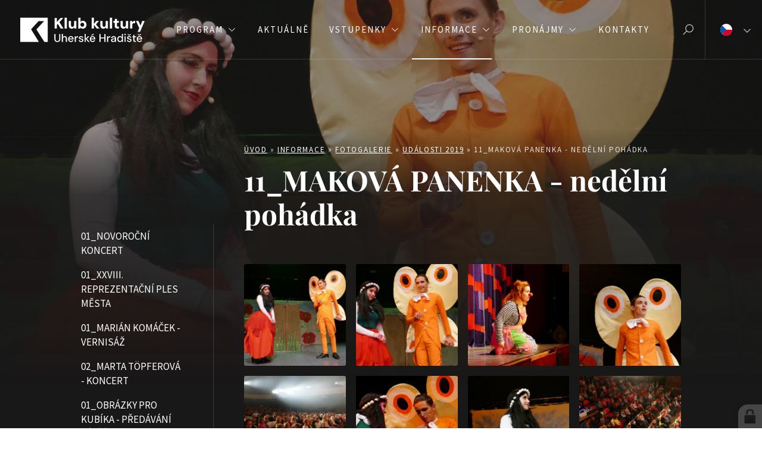

--- FILE ---
content_type: text/html; charset=utf-8
request_url: https://www.kkuh.cz/11-makova-panenka-nedelni-pohadka-1605779604
body_size: 15164
content:
<!doctype html><!-- icard: bootstraplayout3 -->
<!--[if lt IE 7 ]> <html class="ie6"> <![endif]-->
<!--[if IE 7 ]>    <html class="ie7"> <![endif]-->
<!--[if IE 8 ]>    <html class="ie8"> <![endif]-->
<!--[if IE 9 ]>    <html class="ie9"> <![endif]-->
<!--[if (gt IE 9)|!(IE)]><!--> <html lang="cs"> <!--<![endif]-->
<head>
    <meta charset="utf-8" />
    <meta http-equiv="Content-Type" content="text/html; charset=utf-8" />
    <meta name="generator" content="icard.cz platform | www.icard.cz | Bootstrap 3.3.2" />
    <link rel="alternate" href="https://www.kkuh.cz/11-makova-panenka-nedelni-pohadka-1605779604" hreflang="x-default" />
    <link rel="alternate" href="https://www.kkuh.cz/11-makova-panenka-nedelni-pohadka-1605779604" hreflang="cs" />

    <title>11_MAKOVÁ PANENKA - nedělní pohádka - Klub kultury Uherské Hradiště</title>
    <link rel="shortcut icon" href="https://www.kkuh.cz/cardskins/bs3.kkuh/favicon.ico" />
    <link rel="canonical" href="https://www.kkuh.cz/11-makova-panenka-nedelni-pohadka-1605779604" />
    <meta name="description" content="" />
    <meta name="keywords" content="kultura,koncerty,festivaly,divadlo,tanec,folklor,výstavy,jazz,uherske hradiste" />
    <meta property="og:title" content="11_MAKOVÁ PANENKA - nedělní pohádka - Klub kultury Uherské Hradiště" />
    <meta property="og:type" content="website" />
    <meta property="og:description" content="" />
    <meta property="og:url" content="https://www.kkuh.cz/11-makova-panenka-nedelni-pohadka-1605779604" />
    <meta property="og:image" content="/cardfiles/card-kkuh/card-937/img/thumbs/2690c0edaeb594469233ea9b38cdd855.jpg" />
    <script src="https://www.kkuh.cz/js/icardcore.min.js"></script>
    <script src="https://www.kkuh.cz/rfw/twitter.bootstrap/3.3.2/js/bootstrap.min.js"></script>
    <link href="https://www.kkuh.cz/rfw/twitter.bootstrap/3.3.2/css/bootstrap.min.css" rel="stylesheet" />
    <link href="https://www.kkuh.cz/rfw/twitter.bootstrap/3.3.2/icard.bootstrap.css" rel="stylesheet" />
    <meta name="viewport" content="width=device-width, initial-scale=1, maximum-scale=3" />
    <script type="text/javascript">head.ready(function() { head.test((head.browser.ie && parseFloat(head.browser.version) < 9),['https://www.kkuh.cz/js/respond.min.js'],[],function() {});});</script>
    <link rel="stylesheet" href="https://www.kkuh.cz/css/icardcore.min.css?20260120" />
    <script src="https://www.kkuh.cz/js/vue/3.2.45/vue.prod.js"></script>
    <script src="https://www.kkuh.cz/js/iconify/1.0.7/iconify-icon.min.js"></script>
    <link rel="icon" type="image/png" href="/cardskins/bs3.kkuh/favicons/favicon-96x96.png" sizes="96x96" />
<link rel="icon" type="image/svg+xml" href="/cardskins/bs3.kkuh/favicons/favicon.svg" />
<link rel="shortcut icon" href="/cardskins/bs3.kkuh/favicons/favicon.ico" />
<link rel="apple-touch-icon" sizes="180x180" href="/cardskins/bs3.kkuh/favicons/apple-touch-icon.png" />
<meta name="apple-mobile-web-app-title" content="KKUH" />
<link rel="manifest" href="/cardskins/bs3.kkuh/favicons/site.webmanifest" />
<meta name="theme-color" content="#181818" />

  

    <link rel="stylesheet" href="https://www.kkuh.cz/cardskins/bs3.kkuh/template.css?20260120" />
    

    <!-- STYLES --->
<link rel="stylesheet" type="text/css" media="screen" href="https://www.kkuh.cz/cardskins/bs3.kkuh/_temp/cssloader-69003edff5b9.css?1729514454" id="tempcss" />
    <script>window.dataLayer = window.dataLayer || [];</script>
<!-- head codes start -->
    <!-- ga4_core -->
    <!-- Google tag (gtag.js) -->
<script async src="https://www.googletagmanager.com/gtag/js?id=G-VCJNSXXDN4" type="text/plain" data-cookiecategory="analytics"></script>
<script type="text/plain" data-cookiecategory="analytics">
  window.dataLayer = window.dataLayer || [];
  function gtag(){ dataLayer.push(arguments); }
  gtag('js', new Date());
  gtag('config', 'G-VCJNSXXDN4');
</script>
    <!-- gtm_core -->
    <!-- Google Tag Manager -->
<script type="text/plain" data-cookiecategory="analytics">(function(w,d,s,l,i){ w[l]=w[l]||[];w[l].push({ 'gtm.start':
new Date().getTime(),event:'gtm.js'});var f=d.getElementsByTagName(s)[0],
j=d.createElement(s),dl=l!='dataLayer'?'&l='+l:'';j.async=true;j.src=
'https://www.googletagmanager.com/gtm.js?id='+i+dl;f.parentNode.insertBefore(j,f);
})(window,document,'script','dataLayer',' GTM-57ZJ6XL2');</script>
<!-- End Google Tag Manager -->
<!-- head codes end --></head>
<body data-lang="cs" class="page-286 page-287 page-313 page-392 page-496 page-937 " id="page-937" >
<!-- body codes start -->
    <!-- metapixel_core -->
    <script type="text/plain" data-cookiecategory="analytics">
  !function(f,b,e,v,n,t,s)
  { if(f.fbq)return;n=f.fbq=function(){ n.callMethod?
  n.callMethod.apply(n,arguments):n.queue.push(arguments)};
  if(!f._fbq)f._fbq=n;n.push=n;n.loaded=!0;n.version='2.0';
  n.queue=[];t=b.createElement(e);t.async=!0;
  t.src=v;s=b.getElementsByTagName(e)[0];
  s.parentNode.insertBefore(t,s)}(window, document,'script',
  'https://connect.facebook.net/en_US/fbevents.js');
  fbq('init', '305356434457871');
  fbq('track', 'PageView');
</script>
<noscript>
  <img height="1" width="1" style="display:none" src="https://www.facebook.com/tr?id=305356434457871&ev=PageView&noscript=1" />
</noscript>
    <!-- gtm_body -->
    <!-- Google Tag Manager (noscript) -->
<noscript><iframe src="https://www.googletagmanager.com/ns.html?id= GTM-57ZJ6XL2"
height="0" width="0" style="display:none;visibility:hidden"></iframe></noscript>
<!-- End Google Tag Manager (noscript) -->
    <!-- sklik_main -->
    <script src="https://c.seznam.cz/js/rc.js" type="text/plain" data-cookiecategory="targeting"></script>
    <!-- sklik_retargeting -->
    <script type="text/plain" data-cookiecategory="targeting">
  window.sznIVA.IS.updateIdentities({
    eid: null
  });
  var retargetingConf = {
    rtgId: 1553141,
    consent: 1
  };
  window.rc.retargetingHit(retargetingConf);
</script>
<!-- body codes end -->
<div id="wrapper" class="core-layout">


    <div class="w-snippet" id="snippet-persistentWidget-topNavigation-widgetsnippet">
                    
<script src="/cardskins/bs3.kkuh/templates/componentWidget/sys_navigation2023/default.js"></script>



<nav class="top-navigation">
  <input class="top-navigation-checkbox" type="checkbox" id="navmenutopNavigation_1" />
  <input class="lang-bar-checkbox" type="checkbox" id="langbartopNavigation_1" />

  <div class="navigation-bar">
    <div class="core-row">
        <div class="top-navigation-toggle">
          <label for="navmenutopNavigation_1"></label>
        </div>

      <div class="core-row top-navigation-brand" data-flex="center">
          <a href="/"><img src="https://www.kkuh.cz/cardskins/bs3.kkuh/img/logo-2026.svg" alt="logo" /></a>
      </div>

      <div class="core-col"></div>

      <div class="top-nav-desktop-content">
        <div class="core-row nav-links" data-flex="center">
            <ul>
                <li class="nth1 haschild">
                  <a href="program"><span>Program</span></a>

                    <div class="subnav-megamenu">
                      <div class="core-row mega-content">

                          <ul class="core-row mega-program">
                            <li class="nth-0">
                              <a href="program" class="mega-item">
                                <div class="item-icon">
                                  <i class="glyphter-icon icon-program"></i>
                                </div>
                                <div class="item-title">Celý program</div>
                              </a>
                            </li>


                              <li class="nth1">
                                <a href="koncerty" class="mega-item">
                                  <div class="item-icon">
                                      <i class="glyphter-icon icon-drums"></i>
                                  </div>
                                  <div class="item-title">Koncerty</div>
                                </a>
                              </li>

                              <li class="nth2">
                                <a href="divadlo" class="mega-item">
                                  <div class="item-icon">
                                      <i class="glyphter-icon icon-theatre"></i>
                                  </div>
                                  <div class="item-title">Divadla</div>
                                </a>
                              </li>

                              <li class="nth3">
                                <a href="tanec" class="mega-item">
                                  <div class="item-icon">
                                      <i class="glyphter-icon icon-ballet"></i>
                                  </div>
                                  <div class="item-title">Tanec a folklor</div>
                                </a>
                              </li>

                              <li class="nth4">
                                <a href="vystavy" class="mega-item">
                                  <div class="item-icon">
                                      <i class="glyphter-icon icon-exhibition"></i>
                                  </div>
                                  <div class="item-title">Výstavy</div>
                                </a>
                              </li>

                              <li class="nth5">
                                <a href="deti" class="mega-item">
                                  <div class="item-icon">
                                      <i class="glyphter-icon icon-children"></i>
                                  </div>
                                  <div class="item-title">Pro děti</div>
                                </a>
                              </li>

                              <li class="nth6">
                                <a href="akademie-tretiho-veku" class="mega-item">
                                  <div class="item-icon">
                                      <i class="glyphter-icon icon-student"></i>
                                  </div>
                                  <div class="item-title">Akademie třetího věku</div>
                                </a>
                              </li>

                              <li class="nth7">
                                <a href="ostatni" class="mega-item">
                                  <div class="item-icon">
                                      <i class="glyphter-icon icon-applause"></i>
                                  </div>
                                  <div class="item-title">Ostatní</div>
                                </a>
                              </li>
                          </ul>

                        
                      </div>
                    </div>
                </li>
                <li class="nth2">
                  <a href="aktualne"><span>Aktuálně</span></a>

                </li>
                <li class="nth3 haschild">
                  <a href="vstupenky"><span>Vstupenky</span></a>

                    <div class="subnav-megamenu">
                      <div class="core-row mega-content">








                            <ul class="mega-highlights">
                                <li class="nth1">

                                    <a href="/online-prodej" class="mega-item highlight-item">
                                    <div class="item-bg" data-objectfit="cover">
                                        <img src="/cardfiles/card-kkuh/card-8460/img/thumbs/felix-mooneeram-evlkofkq5re-unsplash-1-210c3aa5020aaf0.jpg" alt="Koupit vstupenky" />
                                    </div>
                                    <div class="item-title">
                                      Koupit vstupenky
                                    </div>
                                  </a>
                                </li>
                            </ul>



                            <ul class="mega-regulars">
                                <li class="nth1">
                                  <a href="predprodej" class="mega-item">
                                    <div class="item-title">
                                      Informace o předprodeji
                                    </div>
                                  </a>
                                </li>

                                                                <li class="nth2">
                                  <a href="ceny-vstupenek" class="mega-item">
                                    <div class="item-title">
                                      Ceny vstupenek
                                    </div>
                                  </a>
                                </li>

                                                               </ul>
                              <ul class="mega-regulars">
                                <li class="nth3">
                                  <a href="darkove-vstupenky" class="mega-item">
                                    <div class="item-title">
                                      Dárkové vstupenky
                                    </div>
                                  </a>
                                </li>

                                                                <li class="nth4">
                                  <a href="burza-vstupenek" class="mega-item">
                                    <div class="item-title">
                                      Burza vstupenek
                                    </div>
                                  </a>
                                </li>

                                                            </ul>

                        
                      </div>
                    </div>
                </li>
                <li class="nth4 active haschild">
                  <a href="o-nas"><span>Informace</span></a>

                    <div class="subnav-megamenu">
                      <div class="core-row mega-content">














                            <ul class="mega-highlights">
                                <li class="nth1 active">

                                    <a href="fotogalerie" class="mega-item highlight-item">
                                    <div class="item-bg" data-objectfit="cover">
                                        <img src="/cardfiles/card-kkuh/card-392/img/thumbs/52-188386d4175e50.jpg" alt="Fotogalerie" />
                                    </div>
                                    <div class="item-title">
                                      Fotogalerie
                                    </div>
                                  </a>
                                </li>
                                <li class="nth2">

                                    <a href="jarmarky" class="mega-item highlight-item">
                                    <div class="item-bg" data-objectfit="cover">
                                        <img src="/cardfiles/card-kkuh/card-1116/img/thumbs/55bd3bda9c1d3db03e3b31facdf43d4c.jpg" alt="Jarmarky" />
                                    </div>
                                    <div class="item-title">
                                      Jarmarky
                                    </div>
                                  </a>
                                </li>
                            </ul>



                            <ul class="mega-regulars">
                                <li class="nth1">
                                  <a href="top-udalosti-festivaly" class="mega-item">
                                    <div class="item-title">
                                      Top události, festivaly
                                    </div>
                                  </a>
                                </li>

                                                                <li class="nth2">
                                  <a href="kkuh-online" class="mega-item">
                                    <div class="item-title">
                                      KKUH online
                                    </div>
                                  </a>
                                </li>

                                                                <li class="nth3">
                                  <a href="obcanska-sdruzeni" class="mega-item">
                                    <div class="item-title">
                                      Občanská sdružení
                                    </div>
                                  </a>
                                </li>

                                                                <li class="nth4">
                                  <a href="vystavni-prostory" class="mega-item">
                                    <div class="item-title">
                                      Výstavní prostory
                                    </div>
                                  </a>
                                </li>

                                                                <li class="nth5">
                                  <a href="programovy-plakat" class="mega-item">
                                    <div class="item-title">
                                      Programový plakát
                                    </div>
                                  </a>
                                </li>

                                                               </ul>
                              <ul class="mega-regulars">
                                <li class="nth6">
                                  <a href="partneri" class="mega-item">
                                    <div class="item-title">
                                      Partneři
                                    </div>
                                  </a>
                                </li>

                                                                <li class="nth7">
                                  <a href="povinne-zverejnovane-informace" class="mega-item">
                                    <div class="item-title">
                                      Povinně zveřejňované informace
                                    </div>
                                  </a>
                                </li>

                                                                <li class="nth8">
                                  <a href="ke-stazeni" class="mega-item">
                                    <div class="item-title">
                                      Ke stažení
                                    </div>
                                  </a>
                                </li>

                                                                <li class="nth9">
                                  <a href="o-klubu-kultury" class="mega-item">
                                    <div class="item-title">
                                      O Klubu kultury
                                    </div>
                                  </a>
                                </li>

                                                            </ul>

                        
                      </div>
                    </div>
                </li>
                <li class="nth5 haschild">
                  <a href="pronajmy"><span>Pronájmy</span></a>

                    <div class="subnav-megamenu">
                      <div class="core-row mega-content">









                            <ul class="mega-highlights">
                                <li class="nth1">

                                    <a href="prostory" class="mega-item highlight-item">
                                    <div class="item-bg" data-objectfit="cover">
                                        <img src="https://www.kkuh.cz/cardskins/bs3.kkuh/img/event-default.jpg" alt="Prostory" />
                                    </div>
                                    <div class="item-title">
                                      Prostory
                                    </div>
                                  </a>
                                </li>
                                <li class="nth2">

                                    <a href="virtualni-prohlidky" class="mega-item highlight-item">
                                    <div class="item-bg" data-objectfit="cover">
                                        <img src="/cardfiles/card-kkuh/card-4484/img/thumbs/3d-1184384e61fdd30.jpg" alt="Virtuální prohlídky" />
                                    </div>
                                    <div class="item-title">
                                      Virtuální prohlídky
                                    </div>
                                  </a>
                                </li>
                            </ul>



                            <ul class="mega-regulars">
                                <li class="nth1">
                                  <a href="cenik-pronajmu-prostor" class="mega-item">
                                    <div class="item-title">
                                      Ceník pronájmů prostor
                                    </div>
                                  </a>
                                </li>

                                                                <li class="nth2">
                                  <a href="cenik-pronajmu-prostor-pro-neziskovy-sektor" class="mega-item">
                                    <div class="item-title">
                                      Ceník pronájmů prostor pro neziskový sektor
                                    </div>
                                  </a>
                                </li>

                                                               </ul>
                              <ul class="mega-regulars">
                                <li class="nth3">
                                  <a href="cenik" class="mega-item">
                                    <div class="item-title">
                                      Ceník propagace
                                    </div>
                                  </a>
                                </li>

                                                                <li class="nth4">
                                  <a href="sluzby-pronajem-techniky-a-vybaveni" class="mega-item">
                                    <div class="item-title">
                                      Ceník služeb, propagace, pronájmu techniky a vybavení
                                    </div>
                                  </a>
                                </li>

                                                            </ul>

                        
                      </div>
                    </div>
                </li>
                <li class="nth6">
                  <a href="kontakty"><span>Kontakty</span></a>

                </li>

              <div class="megamenu-overlay"></div>
            </ul>
        </div>
      </div>

      <div class="core-col"></div>

            <div class="search-form">
        <form action="/hledat/" autocomplete="off" method="get">
          <div class="core-row">
            <div class="core-col">
              <input type="text" name="q" id="search" class="form-control" value="" placeholder="Hledat" />
            </div>
            <div class="col-button">
              <button class="btn-search" type="submit">
                <i class="la la-search"></i>
              </button>
            </div>
          </div>
        </form>
      </div>

            <div class="search-button">
        <a href="hledat" class="btn-search">
          <i class="la la-search"></i>
        </a>
      </div>

            <div class="lang-bar-toggle">
        <label for="langbartopNavigation_1">
          <div class="core-row">
            <div class="lang-active">
                <div class="lang-flag">
                    <img src="/cardskins/bs3.kkuh/templates/componentWidget/sys_navigation2023/langs/cs.svg" alt="cs" />
                </div>
                <div class="lang-label">Čeština</div>
            </div>
            <div class="lang-control">
                <div class="open-control"><i class="la la-angle-down"></i></div>
                <div class="close-control"><i class="la la-angle-up"></i></div>
            </div>
          </div>
        </label>
      </div>

      <div class="lang-bar-content">
            <div class="core-row lang-item" data-flex="center">
              <div class="item-image">
                <img src="/cardskins/bs3.kkuh/templates/componentWidget/sys_navigation2023/langs/en.svg" alt="en" />
              </div>
              <div class="core-col item-label">English</div>
              <a href="/english" class="core-overlay"></a>
            </div>
            <div class="core-row lang-item" data-flex="center">
              <div class="item-image">
                <img src="/cardskins/bs3.kkuh/templates/componentWidget/sys_navigation2023/langs/de.svg" alt="de" />
              </div>
              <div class="core-col item-label">Deutsch</div>
              <a href="/deutsch" class="core-overlay"></a>
            </div>
      </div>

    </div>
  </div>

  <div class="top-nav-mobile-content">
    <div class="core-row nav-links" data-flex="center">
      <div class="core-col" data-flex="1/1">
          <ul class="primary-links">
              <li class="nth1">
                <a href="program"><span>Program</span></a>
              </li>
              <li class="nth2">
                <a href="aktualne"><span>Aktuálně</span></a>
              </li>
              <li class="nth3">
                <a href="vstupenky"><span>Vstupenky</span></a>
              </li>
              <li class="nth4 active">
                <a href="o-nas"><span>Informace</span></a>
              </li>
              <li class="nth5">
                <a href="pronajmy"><span>Pronájmy</span></a>
              </li>
              <li class="nth6">
                <a href="kontakty"><span>Kontakty</span></a>
              </li>
          </ul>
        <ul class="secondary-links">
          <li><a href="/akademie-tretiho-veku"><span>Akademie třetího věku</span></a></li>
          <li><a href="/hledat"><span>Hledat na webu</span></a></li>
        </ul>
      </div>
    </div>
  </div>
</nav>



    </div>
    

    <div class="w-snippet" id="snippet-widget-previewImage-widgetsnippet">
                    




    </div>
        <div class="w-snippet" id="snippet-widget-pageSettings-widgetsnippet">
                    




    </div>
    
	<main class="i-theme-dark">
		<div class="page-simple">
				<div class="page-bg fullfill" data-objectfit="cover">


<div class="componentImageWrapper" id="snippet-image-pageBg-image">
        <img itemprop="url" class="componentImage" src="/cardfiles/card-kkuh/card-937/img/2690c0edaeb594469233ea9b38cdd855.jpg" alt="" />
        <div class="componentImageOverlay"></div>

</div>
				</div>
			<div class="core-overlay gradient-overlay-bottom"></div>

			<section class="core-row page-wrapper">
				<aside class="core-col page-sidebar sidebar-empty"></aside>
				<section class="page-content">
<div id="snippet-navigator-mainnav-navig">
    

<div class="component-item componentNavigator breadcrumb" id="componentNavigator_mainnav">

      <a class="navitem" href="kkuh">Úvod</a>
    <span class="divider">&raquo;</span>
      <a class="navitem" href="o-nas">Informace</a>
    <span class="divider">&raquo;</span>
      <a class="navitem" href="fotogalerie">Fotogalerie</a>
    <span class="divider">&raquo;</span>
      <a class="navitem" href="2019">Události 2019</a>
    <span class="divider">&raquo;</span>
      <span class="navitem">11_MAKOVÁ PANENKA - nedělní pohádka</span>
    
</div>
</div>					<h1 class="page-title">11_MAKOVÁ PANENKA - nedělní pohádka</h1>
					<div class="page-icon">
    <div class="w-snippet" id="snippet-widget-categoryIcon-widgetsnippet">
                    
<script src="/cardskins/bs3.kkuh/templates/componentWidget/sys_glyphterIcon/default.js"></script>




    </div>
    					</div>



<div class="">
    <div class="componentContainer ">

                    <div class="container-item item" id="default-item-1">




    


<div id="snippet-container-default-images-50d10359415f7a908e5190a100cf901d-images"><div class="component-item componentImages" id="componentImages_50d10359415f7a908e5190a100cf901d">



        <div class="row" id="gallery-componentImages_50d10359415f7a908e5190a100cf901d" >
            <div class="col-md-3" data-id="2d3257847951c406bcc7cd949666840d.jpg">
                <div class="gallitem">
                
                    <a title="" id="gidcf4a58448f2f20ef7427a1d3e8fc161" href="/cardfiles/card-kkuh/card-937/img/2d3257847951c406bcc7cd949666840d.jpg"  data-format="box" class="fullfill" data-autosize="box">
                            <img src="/cardfiles/card-kkuh/card-937/img/thumbs/2d3257847951c406bcc7cd949666840d.jpg" alt="" title="" />
                    </a>
                </div>
            </div>


            <div class="col-md-3" data-id="5afe74aa112073ec0a10cb240e7e208d.jpg">
                <div class="gallitem">
                
                    <a title="" id="gi9771a552300ebe06e5d05103e6e760e4" href="/cardfiles/card-kkuh/card-937/img/5afe74aa112073ec0a10cb240e7e208d.jpg"  data-format="box" class="fullfill" data-autosize="box">
                            <img src="/cardfiles/card-kkuh/card-937/img/thumbs/5afe74aa112073ec0a10cb240e7e208d.jpg" alt="" title="" />
                    </a>
                </div>
            </div>


            <div class="col-md-3" data-id="e0be3b45a4a3ceda3513da376362a69b.jpg">
                <div class="gallitem">
                
                    <a title="" id="gi0ca50d3427e1e08dfb53dd769fd93b48" href="/cardfiles/card-kkuh/card-937/img/e0be3b45a4a3ceda3513da376362a69b.jpg"  data-format="box" class="fullfill" data-autosize="box">
                            <img src="/cardfiles/card-kkuh/card-937/img/thumbs/e0be3b45a4a3ceda3513da376362a69b.jpg" alt="" title="" />
                    </a>
                </div>
            </div>


            <div class="col-md-3" data-id="fd6aaf7c39852e5533c1e0da44054c13.jpg">
                <div class="gallitem">
                
                    <a title="" id="gi77e005fc7734f6f57bee7ef1180d18b4" href="/cardfiles/card-kkuh/card-937/img/fd6aaf7c39852e5533c1e0da44054c13.jpg"  data-format="box" class="fullfill" data-autosize="box">
                            <img src="/cardfiles/card-kkuh/card-937/img/thumbs/fd6aaf7c39852e5533c1e0da44054c13.jpg" alt="" title="" />
                    </a>
                </div>
            </div>


            <div class="col-md-3" data-id="f9c7334ad93e1257027e134e6af14e7c.jpg">
                <div class="gallitem">
                
                    <a title="" id="gi397058c23e39e874ea57a0230463a576" href="/cardfiles/card-kkuh/card-937/img/f9c7334ad93e1257027e134e6af14e7c.jpg"  data-format="box" class="fullfill" data-autosize="box">
                            <img src="/cardfiles/card-kkuh/card-937/img/thumbs/f9c7334ad93e1257027e134e6af14e7c.jpg" alt="" title="" />
                    </a>
                </div>
            </div>


            <div class="col-md-3" data-id="33882fb6f982d43c5dc54d617928b88e.jpg">
                <div class="gallitem">
                
                    <a title="" id="gif659bbabdc3db28ce77e49f75b451d8d" href="/cardfiles/card-kkuh/card-937/img/33882fb6f982d43c5dc54d617928b88e.jpg"  data-format="box" class="fullfill" data-autosize="box">
                            <img src="/cardfiles/card-kkuh/card-937/img/thumbs/33882fb6f982d43c5dc54d617928b88e.jpg" alt="" title="" />
                    </a>
                </div>
            </div>


            <div class="col-md-3" data-id="d5fc076c4ee48f58b01e92d81dd615d0.jpg">
                <div class="gallitem">
                
                    <a title="" id="gi30ee2216b8eeaa05e973697931834e4e" href="/cardfiles/card-kkuh/card-937/img/d5fc076c4ee48f58b01e92d81dd615d0.jpg"  data-format="box" class="fullfill" data-autosize="box">
                            <img src="/cardfiles/card-kkuh/card-937/img/thumbs/d5fc076c4ee48f58b01e92d81dd615d0.jpg" alt="" title="" />
                    </a>
                </div>
            </div>


            <div class="col-md-3" data-id="dc9bbb7113790409670fa8e597c54baa.jpg">
                <div class="gallitem">
                
                    <a title="" id="giac361111199b074f8375428528f5639b" href="/cardfiles/card-kkuh/card-937/img/dc9bbb7113790409670fa8e597c54baa.jpg"  data-format="box" class="fullfill" data-autosize="box">
                            <img src="/cardfiles/card-kkuh/card-937/img/thumbs/dc9bbb7113790409670fa8e597c54baa.jpg" alt="" title="" />
                    </a>
                </div>
            </div>


        </div>




</div>


<script>
    ICARD.imagefullfill();
</script>
</div>                    </div>
    </div>
</div>



				</section>
				<aside class="core-col page-sidebar">
						<ul>
	              <li>
	                  <a href="/1-novorocni-koncert">01_NOVOROČNÍ KONCERT</a>
	              </li>
	              <li>
	                  <a href="/1-reprezentacni-ples-mesta">01_XXVIII. REPREZENTAČNÍ PLES MĚSTA</a>
	              </li>
	              <li>
	                  <a href="/marian-komacek-vernisaz">01_MARIÁN KOMÁČEK - vernisáž</a>
	              </li>
	              <li>
	                  <a href="/02-marta-topferova-koncert">02_MARTA TÖPFEROVÁ - koncert</a>
	              </li>
	              <li>
	                  <a href="/01-obrazky-pro-kubika-predavani-vytezku">01_OBRÁZKY PRO KUBÍKA - předávání výtěžku</a>
	              </li>
	              <li>
	                  <a href="/02-zazpivej-slavicku-predvyberove-kolo-uh">02_ZAZPÍVEJ, SLAVÍČKU - předvýběrové kolo UH</a>
	              </li>
	              <li>
	                  <a href="/2-ples-30-plus">02_PLES 30 PLUS</a>
	              </li>
	              <li>
	                  <a href="/02-lukas-klansky-klavirni-recital">02_LUKÁŠ KLÁNSKÝ - klavírní recitál</a>
	              </li>
	              <li>
	                  <a href="/03-k-englichova-a-v-veverka-koncert">03_K. ENGLICHOVÁ A V. VEVERKA - koncert</a>
	              </li>
	              <li>
	                  <a href="/03-jiri-sibinsky-vernisaz">03_JIŘÍ SIBINSKÝ - vernisáž</a>
	              </li>
	              <li>
	                  <a href="/03-hajek-vernisaz">03_PŘEMYSL HÁJEK - vernisáž</a>
	              </li>
	              <li>
	                  <a href="/04-ticha-vina-reduta">04_TICHÁ VÍNA REDUTA</a>
	              </li>
	              <li>
	                  <a href="/04-nedelni-pohadka">04_NEDĚLNÍ POHÁDKA</a>
	              </li>
	              <li>
	                  <a href="/05-domecek-66-vystava">05_DOMEČEK 66 - vernisáž</a>
	              </li>
	              <li>
	                  <a href="/04-prehlidka-materinek">04_PŘEHLÍDKA MATEŘINEK</a>
	              </li>
	              <li>
	                  <a href="/04-setkani-stretnutie-vernisaz-1606722796">04_SETKÁNÍ, STRETNUTIE - vernisáž</a>
	              </li>
	              <li>
	                  <a href="/05-setkani-stretnutie-vystava">05_Skalica - vernisáž</a>
	              </li>
	              <li>
	                  <a href="/06-hradistanek-u-nas-doma">06_HRADIŠŤÁNEK - U nás doma</a>
	              </li>
	              <li>
	                  <a href="/06-tsttt-program-pro-deti">06_TSTTT - program pro děti</a>
	              </li>
	              <li>
	                  <a href="/06-tsttt-vernisaz">06_TSTTT - vernisáž</a>
	              </li>
	              <li>
	                  <a href="/07-kopanicarske-slavnosti">07_KOPANIČÁRSKÉ SLAVNOSTI</a>
	              </li>
	              <li>
	                  <a href="/08-milos-tancibudek-vernisaz">08_MILOŠ TANCIBUDEK - vernisáž</a>
	              </li>
	              <li>
	                  <a href="/09-slavnosti-vina-patek">09_SLAVNOSTI VÍNA - pátek</a>
	              </li>
	              <li>
	                  <a href="/09-slavnosti-vina-sobota-pruvod">09_SLAVNOSTI VÍNA - sobota (průvod)</a>
	              </li>
	              <li>
	                  <a href="/09-slavnosti-vina-sobota">09_SLAVNOSTI VÍNA - sobota</a>
	              </li>
	              <li>
	                  <a href="/09-slavnosti-vina-nedele">09_SLAVNOSTI VÍNA - neděle</a>
	              </li>
	              <li>
	                  <a href="/09-kamil-mikel-vernisaz">09_Kamil Mikel - vernisáž</a>
	              </li>
	              <li>
	                  <a href="/10-jede-vlacek-kolejacek">10_JEDE VLÁČEK, KOLEJÁČEK I.</a>
	              </li>
	              <li>
	                  <a href="/10-jede-vlacek-kolejacek-1605778673">10_JEDE VLÁČEK, KOLEJÁČEK II.</a>
	              </li>
	              <li>
	                  <a href="/10-modni-prehlidka">10_MÓDNÍ PŘEHLÍDKA</a>
	              </li>
	              <li>
	                  <a href="/10-roman-patocka-koncert">10_ROMAN PATOČKA - koncert</a>
	              </li>
	              <li>
	                  <a href="/10-zdenek-kup-vernisaz">10_Zdeněk Kup - vernisáž</a>
	              </li>
	              <li>
	                  <a href="/10-lukas-kubicina-vernisaz">10_Lukáš Kubičina - vernisáž</a>
	              </li>
	              <li>
	                  <a href="/11-lubos-soukup-koncert">11_LUBOŠ SOUKUP - koncert</a>
	              </li>
	              <li class="active">
	                  <a href="/11-makova-panenka-nedelni-pohadka-1605779604">11_MAKOVÁ PANENKA - nedělní pohádka</a>
	              </li>
	              <li>
	                  <a href="/11-jozef-chrena-vernisaz">11_Jozef Chrena - vernisáž</a>
	              </li>
	              <li>
	                  <a href="/11-vojsicky-plener-vernisaz">11_Vojšický plenér - vernisáž</a>
	              </li>
	              <li>
	                  <a href="/12-festival-hudebnich-nastroju-lidovych-muzik">12_FESTIVAL HUDEBNÍCH NÁSTROJŮ LIDOVÝCH MUZIK</a>
	              </li>
	              <li>
	                  <a href="/12-advent-na-namesti">12_ADVENT NA NÁMĚSTÍ</a>
	              </li>
	              <li>
	                  <a href="/12-gentlemen-singers">12_GENTLEMEN SINGERS</a>
	              </li>
	              <li>
	                  <a href="/12-rozsveceni-vanocniho-stromu">12_ROZSVĚCENÍ VÁNOČNÍHO STROMU</a>
	              </li>
	              <li>
	                  <a href="/11-fopo-vernisaz">12_FOPO - vernisáž</a>
	              </li>
	              <li>
	                  <a href="/12-materinky-vernisaz">12_Mateřinky - vernisáž</a>
	              </li>
	          </ul>
				</aside>
			</section>
		</div>
	</main>


    <div class="w-snippet" id="snippet-persistentWidget-newslettercs-widgetsnippet">
                    

<section class="i-theme-primary article-wrapper footer-newsletter">
  <div class="i-container newsletter-wrapper">
    <h2 class="newsletter-title">Zůstaňte v&nbsp;obraze</h2>
    <div class="i-large newsletter-desc">
<div id="snippet-persistentWidget-newslettercs-persistentHtml-newsletterDesccs-htmlinline">
    

<div class="componentHtmlInlineBlock  component-item" id="componentHtmlInlineBlock_newsletterDesccs"><p>Přihlašte se k odběru novinek e-mailem a nepropásněte žádnou událost.</p></div>

</div></div>
<div id="snippet-persistentWidget-newslettercs-persistentNeonForm-newsletterSingUpcs-neonForm">
    

<div class="component-item componentNeonForm" id="componentNeonForm_newsletterSingUpcs">

    


<div class="component-item" id="componentNeonForm_newsletterSingUpcs">
    <div class="card-form form-newsletter">
<form class="form" autocomplete="off" action="/11-makova-panenka-nedelni-pohadka-1605779604?do=persistentWidget-newslettercs-persistentNeonForm-newsletterSingUpcs-customizedForm-submit" method="post" id="frm-persistentWidget-newslettercs-persistentNeonForm-newsletterSingUpcs-customizedForm">            <div class="core-row">
                <div class="core-col"><input class="form-control" placeholder="Vaše e-mailová adresa" type="text" name="email" id="frmcustomizedForm-email" required="required" data-nette-rules='{op:&#39;:filled&#39;,msg:"Položka &#39;Vaše e-mailová adresa&#39; musí být vyplněna."},{op:&#39;:email&#39;,msg:"Email byl zadán v chybném formátu, zkontrolujte prosím políčko Vaše e-mailová adresa"}' value="" /></div>
                <div class="button-wrapper"><input class="btn btn-dark" value="Odebírat" type="submit" name="send" id="frmcustomizedForm-send" /></div>
            </div>
            <div class="gdpr-checkbox">
<input class="checkbox" type="checkbox" name="gdpr_agreement" id="frmcustomizedForm-gdpr_agreement" /><label for="frmcustomizedForm-gdpr_agreement"><span>Souhlasím se  <a style="text-decoration:underline" target="_blank" href="/cs/gdprinfo">zpracováním osobních údajů</a></span></label>            </div>
<input type="text" style="display:none" name="userpreference" id="frmcustomizedForm-userpreference" value="" /><div><input type="hidden" name="formcreated" id="frmcustomizedForm-formcreated" value="icdbahhbjd" /><input type="hidden" name="ftoken" id="frmcustomizedForm-ftoken" value="d0fbc6473dba22d7a0381a1dddf602c1" /><script value="" name="code" id="frmcustomizedForm-code">(function(){var f=document.getElementById("frm-persistentWidget-newslettercs-persistentNeonForm-newsletterSingUpcs-customizedForm");f.setAttribute("action","/11-makova-panenka-nedelni-pohadka-1605779604?do=persistentWidget-newslettercs-persistentNeonForm-newsletterSingUpcs-customizedForm-submit&_frm=d0fbc6473dba22d7a0381a1dddf602c1");var i=document.createElement("input");i.type="hidden";i.name="_frmn";i.value="07c5a2033f63756b9ba51f40c027679a";f.appendChild(i);})();(function(){ 
            let score = 0;
            document.addEventListener('mousemove', () => score+=3);
            document.addEventListener('scroll', () => score+=5);
            document.querySelector('#frm-persistentWidget-newslettercs-persistentNeonForm-newsletterSingUpcs-customizedForm').addEventListener('input', () => score+=7);
            setInterval(() => {
                document.querySelector('input[name=faction]').value = btoa(score.toString());
            }, 500);
        })();</script><input type="hidden" name="faction" id="frmcustomizedForm-faction" value="" /></div>
</form>
    </div>
</div>        <script>$(function() { $("#componentNeonForm_newsletterSingUpcs input[name=formhash]").val(parseInt($("#componentNeonForm_newsletterSingUpcs input[name=formhash]").data("secure"))*3); });</script>
    </div>
</div>  </div>
</section>


    </div>
    
    <div class="w-snippet" id="snippet-persistentWidget-footercs-widgetsnippet">
                    

<footer class="i-theme-footer page-footer">
  <div class="core-row footer-wrapper">
    <div class="footer-nav">
       
      <ul>
        <li>
          <a href="/program"><span>Program</span></a>
        </li>
        <li>
          <a href="/aktualne"><span>Aktuálně</span></a>
        </li>
        <li>
          <a href="/vstupenky"><span>Vstupenky</span></a>
        </li>
        <li>
          <a href="/o-nas"><span>Informace</span></a>
        </li>
        <li>
          <a href="/pronajmy"><span>Pronájmy</span></a>
        </li>
        <li>
          <a href="/kontakty"><span>Kontakty</span></a>
        </li>
        <li>
          <a href="//archiv.kkuh.cz"><span>Starší verze webu</span></a>
        </li>
        <li>
          <a target="_blank" href="https://www.kulturavemeste.cz/zlinsky-kraj/uherske-hradiste/kultura/"><span>Programový plakát</span></a>
        </li>
        <li>
          <a href="https://my.matterport.com/show/?m=e6tiDXUWvYT" target="_blank">Virtuální prohlídky</a>
        </li>
      </ul>
    </div>
    <div class="footer-contact">
      <div class="contact-item">
    

<a class="componentLink  " id="componentLink_footerPhonecs" href="tel:+420572430426">
    +420 572 430 426
</a></div>
      <div class="contact-item">
    

<a class="componentLink  " id="componentLink_footerEmailcs" href="mailto:info@kkuh.cz">
    info@kkuh.cz
</a></div>
    </div>
    <div class="footer-profiles">
      <a href="https://www.facebook.com/kkuhcz/" class="profile-item"><i class="fa fa-facebook"></i></a>
      <a href="https://www.youtube.com/user/klubkultury" class="profile-item"><i class="fa fa-youtube"></i></a>
    </div>
    <div class="footer-brand">
      <a href="//www.mesto-uh.cz" class="brand-uh" target="_blank" title="Město Uherské Hradiště"><img src="https://www.kkuh.cz/cardskins/bs3.kkuh/img/logo-uh.svg" alt="logo uh" /></a>
      <a href="https://www.kudyznudy.cz/?utm_source=kzn&utm_medium=partneri_kzn&utm_campaign=banner" title="Kudyznudy.cz - tipy na výlet" target="_blank"> <img src="https://www.kudyznudy.cz/getmedia/849ee326-f95a-43ce-812c-be9c5817c81e/KzN_banner_234x60.jpg.aspx" width="234" height="60" border="0" alt="Kudyznudy.cz - tipy na výlet" /> </a>
    </div>
  </div>
  <div class="footer-copyright">
      <div data-show="xs"><a href="/auth/login/11-makova-panenka-nedelni-pohadka-1605779604?backlink=11-makova-panenka-nedelni-pohadka-1605779604" title="Administrace"><i class="fa fa-lock"></i>  Administrace</a></div>
    © copyright Klub kultury Uherské Hradiště, příspěvková organizace   |   web by <a href="http://icard.cz" target="_blank" title="Webdesign, Marketing, Multimédia - iCard.cz">iCard.cz</a>
  </div>
</footer>


    </div>
    
</div>

<script>

  head.ready(function() {
    $('a[href*="#"]:not([href="#"]):not(a.tab-link[href*="#"]):not([href="#slideshow"]):not(a.accordion-link[href*="#"])').click(function() {
        if (location.pathname.replace(/^\//,'') == this.pathname.replace(/^\//,'') && location.hostname == this.hostname) {
          var target = $(this.hash);
          target = target.length ? target : $('[name=' + this.hash.slice(1) +']');
          if (target.length) {
            $('html, body').animate({
              scrollTop: target.offset().top - 100
            }, 1000);
            return false;
          }
        }
      });
  });

  /* BROWSER SETTINGS */
  function setModeBrowser(color) {
		var tc = document.createElement("meta");
        tc.setAttribute("name", "theme-color");
        tc.setAttribute("content", color);
        document.head.appendChild(tc);
	}

  $( window ).load(function() {
		setModeBrowser('#181818');
	});

</script>

  <script>

  (function(){if(!window.chatbase||window.chatbase("getState")!=="initialized"){window.chatbase=(...arguments)=>{if(!window.chatbase.q){window.chatbase.q=[]}window.chatbase.q.push(arguments)};window.chatbase=new Proxy(window.chatbase,{get(target,prop){if(prop==="q"){return target.q}return(...args)=>target(prop,...args)}})}const onLoad=function(){const script=document.createElement("script");script.src="https://www.chatbase.co/embed.min.js";script.id="QODH0AVYpslLIia6Oiddj";script.domain="www.chatbase.co";document.body.appendChild(script)};if(document.readyState==="complete"){onLoad()}else{window.addEventListener("load",onLoad)}})();

  </script>
    <!-- 1768922806 -->

    <!-- JAVASCRIPTS LOADER START 1768922806 -->
<div id="snippet--js"></div>    <!-- JAVASCRIPTS LOADER END -->


    <div class="loginpanel">
            <a rel="nofollow" class="icardloginbtn" title="Přihlásit se do administrace" href="/auth/login/11-makova-panenka-nedelni-pohadka-1605779604?backlink=11-makova-panenka-nedelni-pohadka-1605779604"></a>
    </div>

        <!--[if lte IE 6]>
    <div id="ie-message">
      POZOR! používáte zastaralý internetový prohlížeč! Z bezpečnostních důvodů je nutné jej aktualizovat na novější <a href="https://windows.microsoft.com/cs-cz/internet-explorer/download-ie" target="_new">IE</a>, <a href="https://www.getfirefox.com" target="_new">Firefox</a> nebo <a href="https://www.google.com/intl/cs/chrome/" target="_new">Chrome</a>.
    </div>
    <![endif]-->
    <!-- ADDITIONAL --><div id="snippet--additionalContent"></div>
<link rel="stylesheet" href="/cookie/ob/cookieconsent.min.css" media="print" onload="this.media='all'" />
<script defer src="/cookie/ob/cookieconsent.js?v21"></script>
<div id="cm-cookie-change">
    <a data-cc="c-settings"><span>Změnit nastavení cookies</span></a>
</div>
<style>
#cm-cookie-change {
    background-color: #fff;
    color:#333;
    text-align: center;
    font-size:14px;
    padding: 10px;
    cursor: pointer;
}
</style>
<script>
    const cookieConsentStat = false;
</script>
<script>
        function gtag() { dataLayer.push(arguments); }

        const _CookieConsentCookieName = 'cc_cookie21';
        // obtain plugin
        var cc = '';
        window.addEventListener('load', function(){

            // obtain plugin
            cc = initCookieConsent();

            // run plugin with your configuration
            cc.run({
                current_lang: 'cs',
                autoclear_cookies: true,                   // default: false
                page_scripts: true,                        // default: false

                // mode: 'opt-in'                          // default: 'opt-in'; value: 'opt-in' or 'opt-out'
                delay: 2000,                               // default: 0
                auto_language: 'document',                      // default: null; could also be 'browser' or 'document'
                // autorun: true,                          // default: true
                force_consent: false,                   // default: false
                // hide_from_bots: true,                   // default: true
                // remove_cookie_tables: false             // default: false
                cookie_name: _CookieConsentCookieName,               // default: 'cc_cookie'
                cookie_expiration: 30,                 // default: 182 (days)
                // cookie_necessary_only_expiration: 182   // default: disabled
                // cookie_domain: location.hostname,       // default: current domain
                // cookie_path: '/',                       // default: root
                // cookie_same_site: 'Lax',                // default: 'Lax'
                // use_rfc_cookie: false,                  // default: false
                // revision: 0,                            // default: 0
                gui_options: {
                    consent_modal: {
                        layout: 'bar',                    // box,cloud,bar
                        position: 'bottom center',          // bottom,middle,top + left,right,center
                        transition: 'zoom'                 // zoom,slide
                    },
                    settings_modal: {
                        layout: 'box',                      // box,bar
                        position: 'left',                   // right,left (available only if bar layout selected)
                        transition: 'slide'                 // zoom,slide
                    }
                },
                onFirstAction: function(user_preferences, cookie){
                    // callback triggered only once on the first accept/reject action
                    const settings = {
                        'functionality_storage': 'granted',
                        'security_storage': 'granted',
                        'personalization_storage': (cookie.categories.includes('targeting') ? 'granted' : 'denied'),
                        'ad_storage': (cookie.categories.includes('targeting') ? 'granted' : 'denied'),
                        'ad_user_data': (cookie.categories.includes('targeting') ? 'granted' : 'denied'),
                        'ad_personalization': (cookie.categories.includes('targeting') ? 'granted' : 'denied'),
                        'analytics_storage': (cookie.categories.includes('analytics') ? 'granted' : 'denied')
                    };
                    gtag('consent', 'update', settings);
                    if (cookieConsentStat) {
                        fetch('/cookie/hit.php', {
                            method: 'POST',
                            headers: { 'Content-Type': 'application/json' },
                            body: JSON.stringify({ cookie: cookie, preferences: user_preferences })
                        });
                    }
                },

                onAccept: function (cookie) {

                },

                onChange: function (cookie, changed_categories) {
                    // callback triggered when user changes preferences after consent has already been given
                    const settings = {
                        'functionality_storage': 'granted',
                        'security_storage': 'granted',
                        'personalization_storage': (cookie.categories.includes('targeting') ? 'granted' : 'denied'),
                        'ad_storage': (cookie.categories.includes('targeting') ? 'granted' : 'denied'),
                        'ad_user_data': (cookie.categories.includes('targeting') ? 'granted' : 'denied'),
                        'ad_personalization': (cookie.categories.includes('targeting') ? 'granted' : 'denied'),
                        'analytics_storage': (cookie.categories.includes('analytics') ? 'granted' : 'denied')
                    };
                    gtag('consent', 'update', settings);

                    if (cookieConsentStat) {
                        fetch('/cookie/hit.php', {
                            method: 'POST',
                            headers: { 'Content-Type': 'application/json' },
                            body: JSON.stringify({ cookie: cookie, categories: changed_categories })
                        });
                    }
                },

                languages: {
                    'cs': {
                        consent_modal: {
                            title: 'Používáme cookies',
                            description: 'Tato stránka používá cookies, což jsou malé textové soubory, které se ukládají do vašeho zařízení při procházení těchto webových stránek. Tyto soubory slouží k různým účelům, jako například pro zapamatování vašich přihlašovacích údajů nebo pro zlepšení uživatelského zážitku na našich stránkách. Máte možnost změnit své nastavení a odmítnout některé typy cookies. <button type="button" data-cc="c-settings" class="cc-link">Upravit nastavení</button>',
                            primary_btn: {
                                text: 'Přijmout vše',
                                role: 'accept_all'              // 'accept_selected' or 'accept_all'
                            },
                            secondary_btn: {
                                text: 'Odmítnout vše',
                                role: 'accept_necessary'        // 'settings' or 'accept_necessary'
                            }
                        },
                        settings_modal: {
                            title: 'Nastavení cookies',
                            save_settings_btn: 'Uložit nastavení',
                            accept_all_btn: 'Přijmout vše',
                            reject_all_btn: 'Odmítnout vše',
                            close_btn_label: 'Zavřít',
                            cookie_table_headers: [
                                {col1: 'Název'},
                                {col2: 'Doména'},
                                {col3: 'Expirace'},
                                {col4: 'Popis'}
                            ],
                            blocks: [
                                {
                                    title: 'Používání cookies',
                                    description: 'Tato stránka používá cookies, což jsou malé textové soubory, které se ukládají do vašeho zařízení při procházení těchto webových stránek. Tyto soubory slouží k různým účelům, jako například pro zapamatování vašich přihlašovacích údajů nebo pro zlepšení uživatelského zážitku na našich stránkách. Máte možnost změnit své nastavení a odmítnout některé typy cookies.'
                                }, {
                                    title: 'Nezbytně nutné cookies',
                                    description: 'Tyto cookies zabezpečují správné fungování naší stránky, jedná se například o uživatelské nastavení stránky.',
                                    toggle: {
                                        value: 'necessary',
                                        enabled: true,
                                        readonly: true          // cookie categories with readonly=true are all treated as "necessary cookies"
                                    }
                                }, {
                                    title: 'Analytické cookies',
                                    description: 'Tyto cookies umožňují sledovat a zaznamenávat informace o tom, jak návštěvníci používají webové stránky. Informace o počtu návštěv, trvání návštěv, počtu stránek apod. Tato data nám pomáhají vylepšovat webové stránky tak, aby byly pro návštěvníky přínosnější a přitažlivější.',
                                    toggle: {
                                        value: 'analytics',     // your cookie category
                                        enabled: false,
                                        readonly: false
                                    },
                                    cookie_table: [             // list of all expected cookies
                                        {
                                            col1: '^_ga',       // match all cookies starting with "_ga"
                                            col2: `${window.location.hostname}`,
                                            col3: '2 roky',
                                            col4: '...',
                                            is_regex: true
                                        },
                                        {
                                            col1: '_gid',
                                            col2: `${window.location.hostname}`,
                                            col3: '1 den',
                                            col4: '...',
                                        },
                                    ]
                                }, {
                                    title: 'Marketingové cookies',
                                    description: 'Tyto cookies používáme k lepšímu cílení reklam a slouží také k vyhodnocení účinnosti reklamních kampaní.',
                                    toggle: {
                                        value: 'targeting',
                                        enabled: false,
                                        readonly: false
                                    },
                                    cookie_table: [             // list of all expected cookies
                                        {
                                            col1: '_fbp',       // match all cookies starting with "_ga"
                                            col2: `${window.location.hostname}`,
                                            col3: '2 roky',
                                            col4: '...',
                                            is_regex: true
                                        },
                                        {
                                            col1: '_fbc',
                                            col2: `${window.location.hostname}`,
                                            col3: '1 den',
                                            col4: '...',
                                        },
                                    ]
                                }
                            ]
                        }
                    },
                    'sk': {
                        consent_modal: {
                            title: 'Používame cookies',
                            description: 'Táto stránka používa cookies, čo sú malé textové súbory, ktoré sa ukladajú do vášho zariadenia pri prehliadaní týchto webových stránok. Tieto súbory slúžia na rôzne účely, ako napríklad na zapamätanie vašich prihlasovacích údajov alebo na zlepšenie užívateľského zážitku na našich stránkach. Máte možnosť zmeniť svoje nastavenia a odmietnuť niektoré typy cookies. <button type="button" data-cc="c-settings" class="cc-link">Vlastné nastavenie</button>',
                            primary_btn: {
                                text: 'Prijmúť všetko',
                                role: 'accept_all'              // 'accept_selected' or 'accept_all'
                            },
                            secondary_btn: {
                                text: 'Odmietnuť všetko',
                                role: 'accept_necessary'        // 'settings' or 'accept_necessary'
                            }
                        },
                        settings_modal: {
                            title: 'Nastavenie cookies',
                            save_settings_btn: 'Uložiť nastavenie',
                            accept_all_btn: 'Prijmúť všetko',
                            reject_all_btn: 'Odmietnuť všetko',
                            close_btn_label: 'Zavrieť',
                            cookie_table_headers: [
                                {col1: 'Názov'},
                                {col2: 'Doména'},
                                {col3: 'Expirácia'},
                                {col4: 'Popis'}
                            ],
                            blocks: [
                                {
                                    title: 'Používame cookies',
                                    description: 'Táto stránka používa cookies, čo sú malé textové súbory, ktoré sa ukladajú do vášho zariadenia pri prehliadaní týchto webových stránok. Tieto súbory slúžia na rôzne účely, ako napríklad na zapamätanie vašich prihlasovacích údajov alebo na zlepšenie užívateľského zážitku na našich stránkach. Máte možnosť zmeniť svoje nastavenia a odmietnuť niektoré typy cookies.'
                                }, {
                                    title: 'Nutné súbory cookies',
                                    description: 'Niektoré súbory cookie sú vyžadované, aby bola zabezpečená základná funkčnosť. Bez týchto cookies nebude web fungovať správne. V predvolenom nastavení sú povolené a nemôžu byť zakázané.',
                                    toggle: {
                                        value: 'necessary',
                                        enabled: true,
                                        readonly: true          // cookie categories with readonly=true are all treated as "necessary cookies"
                                    }
                                }, {
                                    title: 'Analytické cookies',
                                    description: 'Tieto cookies umožňujú sledovať a zaznamenávať informácie o tom, ako návštevníci používajú webové stránky. Informácie o počte návštev, trvaní návštev, počte stránok a pod. Tieto dáta nám pomáhajú vylepšovať webové stránky tak, aby boli pre návštevníkov prínosnejšie a príťažlivejšie.',
                                    toggle: {
                                        value: 'analytics',     // your cookie category
                                        enabled: false,
                                        readonly: false
                                    },
                                    cookie_table: [             // list of all expected cookies
                                        {
                                            col1: '^_ga',       // match all cookies starting with "_ga"
                                            col2: `${window.location.hostname}`,
                                            col3: '2 roky',
                                            col4: '...',
                                            is_regex: true
                                        },
                                        {
                                            col1: '_gid',
                                            col2: `${window.location.hostname}`,
                                            col3: '1 deň',
                                            col4: '...',
                                        },
                                    ]
                                }, {
                                    title: 'Marketingové cookies',
                                    description: 'Tieto cookies používame na lepšie zacielenie reklám a slúžia tiež na vyhodnotenie účinnosti reklamných kampaní.',
                                    toggle: {
                                        value: 'targeting',
                                        enabled: false,
                                        readonly: false
                                    },
                                    cookie_table: [             // list of all expected cookies
                                        {
                                            col1: '_fbp',       // match all cookies starting with "_ga"
                                            col2: `${window.location.hostname}`,
                                            col3: '2 roky',
                                            col4: '...',
                                            is_regex: true
                                        },
                                        {
                                            col1: '_fbc',
                                            col2: `${window.location.hostname}`,
                                            col3: '1 deň',
                                            col4: '...',
                                        },
                                    ]
                                }
                            ]
                        }
                    },
                    'en': {
                        consent_modal: {
                            title: 'We use cookies',
                            description: 'This site uses cookies, which are small text files that are stored on your device when you browse this website. These files are used for various purposes, such as to remember your login information or to improve the user experience on our site. You have the option to change your settings and refuse some types of cookies. <button type="button" data-cc="c-settings" class="cc-link">Edit Settings</button>',
                            primary_btn: {
                                text: 'Accept all',
                                role: 'accept_all'              // 'accept_selected' or 'accept_all'
                            },
                            secondary_btn: {
                                text: 'Reject all',
                                role: 'accept_necessary'        // 'settings' or 'accept_necessary'
                            }
                        },
                        settings_modal: {
                            title: 'Cookie preferences',
                            save_settings_btn: 'Save settings',
                            accept_all_btn: 'Accept all',
                            reject_all_btn: 'Reject all',
                            close_btn_label: 'Close',
                            cookie_table_headers: [
                                {col1: 'Name'},
                                {col2: 'Domain'},
                                {col3: 'Expiration'},
                                {col4: 'Description'}
                            ],
                            blocks: [
                                {
                                    title: 'We use cookies',
                                    description: 'This site uses cookies, which are small text files that are stored on your device when you browse this website. These files are used for various purposes, such as to remember your login information or to improve the user experience on our site. You have the option to change your settings and refuse some types of cookies.'
                                }, {
                                    title: 'Strictly necessary cookies',
                                    description: 'These cookies are essential for the proper functioning of my website. Without these cookies, the website would not work properly.',
                                    toggle: {
                                        value: 'necessary',
                                        enabled: true,
                                        readonly: true          // cookie categories with readonly=true are all treated as "necessary cookies"
                                    }
                                }, {
                                    title: 'Analytical cookies',
                                    description: 'These cookies are used to collect information about how visitors use my website. Information about the number of visits, the duration of visits, the number of pages and so on. This data helps us to improve the website so that it is more useful and attractive to visitors.',
                                    toggle: {
                                        value: 'analytics',     // your cookie category
                                        enabled: false,
                                        readonly: false
                                    },
                                    cookie_table: [             // list of all expected cookies
                                        {
                                            col1: '^_ga',       // match all cookies starting with "_ga"
                                            col2: `${window.location.hostname}`,
                                            col3: '2 years',
                                            col4: '...',
                                            is_regex: true
                                        },
                                        {
                                            col1: '_gid',
                                            col2: `${window.location.hostname}`,
                                            col3: '1 day',
                                            col4: '...',
                                        }
                                    ]
                                }, {
                                    title: 'Marketing cookies',
                                    description: 'These cookies are used to display personalized advertisements to visitors. These cookies are also used to evaluate the effectiveness of advertising campaigns.',
                                    toggle: {
                                        value: 'targeting',
                                        enabled: false,
                                        readonly: false
                                    },
                                    cookie_table: [             // list of all expected cookies
                                        {
                                            col1: '_fbp',       // match all cookies starting with "_ga"
                                            col2: `${window.location.hostname}`,
                                            col3: '2 years',
                                            col4: '...',
                                            is_regex: true
                                        },
                                        {
                                            col1: '_fbc',
                                            col2: `${window.location.hostname}`,
                                            col3: '1 day',
                                            col4: '...',
                                        },
                                    ]
                                }
                            ]
                        }
                    },
                    'hr': {
                        consent_modal: {
                            title: 'Koristimo kolačiće',
                            description: 'Ova stranica koristi kolačiće, koji su mali tekstualni datoteke koje se pohranjuju na vašem uređaju kada pregledate ovu web stranicu. Ove datoteke se koriste za različite svrhe, kao što su zapamćivanje vaših podataka za prijavu ili poboljšanje korisničkog iskustva na našoj stranici. Imate mogućnost promijeniti svoje postavke i odbiti neke vrste kolačića. <button type="button" data-cc="c-settings" class="cc-link">Uredi postavke</button>',
                            primary_btn: {
                                text: 'Prihvati sve',
                                role: 'accept_all'              // 'accept_selected' or 'accept_all'
                            },
                            secondary_btn: {
                                text: 'Odbij sve',
                                role: 'accept_necessary'        // 'settings' or 'accept_necessary'
                            }
                        },
                        settings_modal: {
                            title: 'Postavke kolačića',
                            save_settings_btn: 'Spremi postavke',
                            accept_all_btn: 'Prihvati sve',
                            reject_all_btn: 'Odbij sve',
                            close_btn_label: 'Zatvori',
                            cookie_table_headers: [
                                {col1: 'Naziv'},
                                {col2: 'Domena'},
                                {col3: 'Ističe'},
                                {col4: 'Opis'}
                            ],
                            blocks: [
                                {
                                    title: 'Koristimo kolačiće',
                                    description: 'Ova stranica koristi kolačiće, koji su mali tekstualni datoteke koje se pohranjuju na vašem uređaju kada pregledate ovu web stranicu. Ove datoteke se koriste za različite svrhe, kao što su zapamćivanje vaših podataka za prijavu ili poboljšanje korisničkog iskustva na našoj stranici. Imate mogućnost promijeniti svoje postavke i odbiti neke vrste kolačića.',
                                }, {
                                    title: 'Kolačići koji su nužni za rad stranice',
                                    description: 'Ovi kolačići su nužni za rad stranice i ne mogu se isključiti.',
                                    toggle: {
                                        value: 'necessary',
                                        enabled: true,
                                        readonly: true          // cookie categories with readonly=true are all treated as "necessary cookies"
                                    }
                                }, {
                                    title: 'Analitički kolačići',
                                    description: 'Ovi se kolačići koriste za prikupljanje informacija o tome kako posjetitelji koriste moju web stranicu. Podaci o broju posjeta, trajanju posjeta, broju stranica i sl. Ovi nam podaci pomažu poboljšati web stranicu kako bi bila korisnija i privlačnija posjetiteljima.',
                                    toggle: {
                                        value: 'analytics',     // your cookie category
                                        enabled: false,
                                        readonly: false
                                    },
                                    cookie_table: [             // list of all expected cookies
                                        {
                                            col1: '^_ga',       // match all cookies starting with "_ga"
                                            col2: `${window.location.hostname}`,
                                            col3: '2 years',
                                            col4: '...',
                                            is_regex: true
                                        },
                                        {
                                            col1: '_gid',
                                            col2: `${window.location.hostname}`,
                                            col3: '1 day',
                                            col4: '...',
                                        }
                                    ]
                                }, {
                                    title: 'Marketinški kolačići',
                                    description: 'Ovi se kolačići koriste za prikazivanje prilagođenih oglasa posjetiteljima. Ovi se kolačići također koriste za procjenu učinkovitosti reklamnih kampanja.',
                                    toggle: {
                                        value: 'targeting',
                                        enabled: false,
                                        readonly: false
                                    },
                                    cookie_table: [             // list of all expected cookies
                                        {
                                            col1: '_fbp',       // match all cookies starting with "_ga"
                                            col2: `${window.location.hostname}`,
                                            col3: '2 godine',
                                            col4: '...',
                                            is_regex: true
                                        },
                                        {
                                            col1: '_fbc',
                                            col2: `${window.location.hostname}`,
                                            col3: '1 dan',
                                            col4: '...',
                                        },
                                    ]
                                }
                            ]
                        }
                    },
                    'de': {
                        consent_modal: {
                            title: 'Wir verwenden Cookies',
                            description: 'Diese Website verwendet Cookies, die kleine Textdateien sind, die auf Ihrem Gerät gespeichert werden, wenn Sie diese Website besuchen. Diese Dateien werden für verschiedene Zwecke verwendet, z. B. um Ihre Anmeldeinformationen zu speichern oder um die Benutzererfahrung auf unserer Website zu verbessern. Sie haben die Möglichkeit, Ihre Einstellungen zu ändern und einige Arten von Cookies abzulehnen. <button type="button" data-cc="c-settings" class="cc-link">Einstellungen bearbeiten</button>',
                            primary_btn: {
                                text: 'Alle akzeptieren',
                                role: 'accept_all'              // 'accept_selected' or 'accept_all'
                            },
                            secondary_btn: {
                                text: 'Alle ablehnen',
                                role: 'accept_necessary'        // 'settings' or 'accept_necessary'
                            }
                        },
                        settings_modal: {
                            title: 'Cookie-Einstellungen',
                            save_settings_btn: 'Einstellungen speichern',
                            accept_all_btn: 'Alle akzeptieren',
                            reject_all_btn: 'Alle ablehnen',
                            close_btn_label: 'Schließen',
                            cookie_table_headers: [
                                {col1: 'Name'},
                                {col2: 'Domain'},
                                {col3: 'Ablaufdatum'},
                                {col4: 'Beschreibung'}
                            ],
                            blocks: [
                                {
                                    title: 'Wir verwenden Cookies',
                                    description: 'Diese Website verwendet Cookies, die kleine Textdateien sind, die auf Ihrem Gerät gespeichert werden, wenn Sie diese Website besuchen. Diese Dateien werden für verschiedene Zwecke verwendet, z. B. um Ihre Anmeldeinformationen zu speichern oder um die Benutzererfahrung auf unserer Website zu verbessern. Sie haben die Möglichkeit, Ihre Einstellungen zu ändern und einige Arten von Cookies abzulehnen.'
                                }, {
                                    title: 'Notwendige Cookies',
                                    description: 'Diese Cookies sind für die ordnungsgemäße Funktion meiner Website unerlässlich. Ohne diese Cookies würde die Website nicht ordnungsgemäß funktionieren.',
                                    toggle: {
                                        value: 'necessary',
                                        enabled: true,
                                        readonly: true          // cookie categories with readonly=true are all treated as "necessary cookies"
                                    }
                                }, {
                                    title: 'Analytische Cookies',
                                    description: 'Diese Cookies werden verwendet, um Informationen darüber zu sammeln, wie Besucher meine Website nutzen. Informationen über die Anzahl der Besuche, die Dauer der Besuche, die Anzahl der Seiten usw. Diese Daten helfen uns, die Website zu verbessern, damit sie für die Besucher nützlicher und attraktiver ist.',
                                    toggle: {
                                        value: 'analytics',     // your cookie category
                                        enabled: false,
                                        readonly: false
                                    },
                                    cookie_table: [             // list of all expected cookies
                                        {
                                            col1: '^_ga',       // match all cookies starting with "_ga"
                                            col2: `${window.location.hostname}`,
                                            col3: '2 years',
                                            col4: '...',
                                            is_regex: true
                                        },
                                        {
                                            col1: '_gid',
                                            col2: `${window.location.hostname}`,
                                            col3: '1 day',
                                            col4: '...',
                                        }
                                    ]
                                }, {
                                    title: 'Marketing Cookies',
                                    description: 'Diese Cookies werden verwendet, um Informationen über Ihre Interessen zu sammeln, um Ihnen personalisierte Werbung anzuzeigen. Diese Cookies werden auch verwendet, um die Anzahl der Besuche und die Wirkung von Werbekampagnen zu messen.',
                                    toggle: {
                                        value: 'targeting',
                                        enabled: false,
                                        readonly: false
                                    },
                                    cookie_table: [             // list of all expected cookies
                                        {
                                            col1: '_fbp',       // match all cookies starting with "_ga"
                                            col2: `${window.location.hostname}`,
                                            col3: '2 years',
                                            col4: '...',
                                            is_regex: true
                                        },
                                        {
                                            col1: '_fbc',
                                            col2: `${window.location.hostname}`,
                                            col3: '1 day',
                                            col4: '...',
                                        },
                                    ]
                                }
                            ]
                        }
                    },
                    
                }
            });
        });
    </script><div id="snippet--dispatchers"><!-- events: none -->
<script>if(cc && typeof cc.updateScripts === 'function'){cc.updateScripts();}</script></div></body>
</html>


--- FILE ---
content_type: text/css
request_url: https://www.kkuh.cz/cardskins/bs3.kkuh/template.css?20260120
body_size: 16762
content:
/* to develop in local you need copy of /cardskins/__core_library from server! */
@import "../__core_library/fontawesome/css/font-awesome.min.css";
@import "../__core_library/lineawesome/css/line-awesome.min.css";
@import "extras/glyphter-font/css/glyphter.css";
.core-layout .container-fluid {
  padding-left: 0;
  padding-right: 0;
}
/*
//MUST BE DEFINED!!
@color-light:#fff;
@color-dark:#222;
@color-primary:red;
*/
/* functions */
/*
.gradient() {
    background: -webkit-linear-gradient(rgba(0,0,0,0) 0%, rgba(0,0,0,0.99) 99%, rgba(0,0,0,1) 100%);
    background: -o-linear-gradient(rgba(0,0,0,0) 0%, rgba(0,0,0,0.99) 99%, rgba(0,0,0,1) 100%);
    background: linear-gradient(rgba(0,0,0,0) 0%, rgba(0,0,0,0.99) 99%, rgba(0,0,0,1) 100%);
    filter: progid:DXImageTransform.Microsoft.gradient( startColorstr='#00000000', endColorstr='#000000',GradientType=0 );
}*/
/* helpers */
.core-input-block {
  width: 100%;
}
.core-inline-block {
  display: inline-block;
}
.core-relative {
  position: relative;
}
.core-absolute {
  position: absolute;
}
.core-section {
  position: relative;
  clear: both;
}
.core-overlay {
  position: absolute!important;
  top: 0;
  left: 0;
  right: 0;
  bottom: 0;
  width: 100%;
  height: 100%;
  overflow: hidden;
}
.core-hidden {
  display: none;
}
.core-left {
  text-align: left;
}
.core-right {
  text-align: right;
}
.core-center {
  text-align: center;
}
.core-toggle ~ div {
  visibility: hidden;
  opacity: 0;
  height: 0;
  overflow: hidden;
  -webkit-transition:  all 600ms 0s ease;
  -moz-transition:  all 600ms 0s ease;
  -ms-transition:  all 600ms 0s ease;
  -o-transition:  all 600ms 0s ease;
  transition:  all 600ms 0s ease;
}
.core-toggle:checked ~ div {
  visibility: visible;
  opacity: 1;
  height: auto;
  overflow: hidden;
  -webkit-transition:  all 600ms 0s ease;
  -moz-transition:  all 600ms 0s ease;
  -ms-transition:  all 600ms 0s ease;
  -o-transition:  all 600ms 0s ease;
  transition:  all 600ms 0s ease;
}
/* flexs */
.core-flex {
  display: -webkit-box;
  display: -moz-box;
  display: -ms-flexbox;
  display: -webkit-flex;
  display: flex;
}
.core-flex-vertical {
  flex-direction: column;
}
.core-flex-horizontal {
  flex-direction: row;
}
.core-flex-horizontalr {
  flex-direction: row-reverse;
}
.core-flex-verticalr {
  flex-direction: column-reverse;
}
.core-valign-center {
  align-items: center;
}
.core-halign-center {
  text-align: center;
}
/* heights */
.core-height-10 {
  min-height: 10vh;
}
.core-height-20 {
  min-height: 20vh;
}
.core-height-30 {
  min-height: 30vh;
}
.core-height-40 {
  min-height: 40vh;
}
.core-height-50 {
  min-height: 50vh;
}
.core-height-60 {
  min-height: 60vh;
}
.core-height-70 {
  min-height: 70vh;
}
.core-height-80 {
  min-height: 80vh;
}
.core-height-90 {
  min-height: 90vh;
}
.core-height-100 {
  min-height: 100vh;
}
.core-width-10 {
  width: 10%;
}
.core-width-20 {
  width: 20%;
}
.core-width-25 {
  width: 25%;
}
.core-width-30 {
  width: 30%;
}
.core-width-40 {
  width: 40%;
}
.core-width-50 {
  width: 50%;
}
.core-width-60 {
  width: 60%;
}
.core-width-70 {
  width: 70%;
}
.core-width-80 {
  width: 80%;
}
.core-width-90 {
  width: 90%;
}
.core-width-100 {
  width: 100%;
}
.core-height-full {
  height: 100%;
}
/* fading for overlay */
.core-fadeimg-0 img {
  -ms-filter: "progid:DXImageTransform.Microsoft.Alpha(Opacity=(0))";
  /* IE 8 */
  filter: alpha(opacity=0);
  /* IE 5-7 */
  -moz-opacity: 0;
  /* Netscape */
  -khtml-opacity: 0;
  /* Safari 1.x */
  opacity: 0;
  /* Good browsers */
}
.core-fadeimg-10 img {
  -ms-filter: "progid:DXImageTransform.Microsoft.Alpha(Opacity=(10))";
  /* IE 8 */
  filter: alpha(opacity=10);
  /* IE 5-7 */
  -moz-opacity: 0.1;
  /* Netscape */
  -khtml-opacity: 0.1;
  /* Safari 1.x */
  opacity: 0.1;
  /* Good browsers */
}
.core-fadeimg-20 img {
  -ms-filter: "progid:DXImageTransform.Microsoft.Alpha(Opacity=(20))";
  /* IE 8 */
  filter: alpha(opacity=20);
  /* IE 5-7 */
  -moz-opacity: 0.2;
  /* Netscape */
  -khtml-opacity: 0.2;
  /* Safari 1.x */
  opacity: 0.2;
  /* Good browsers */
}
.core-fadeimg-30 img {
  -ms-filter: "progid:DXImageTransform.Microsoft.Alpha(Opacity=(30))";
  /* IE 8 */
  filter: alpha(opacity=30);
  /* IE 5-7 */
  -moz-opacity: 0.3;
  /* Netscape */
  -khtml-opacity: 0.3;
  /* Safari 1.x */
  opacity: 0.3;
  /* Good browsers */
}
.core-fadeimg-40 img {
  -ms-filter: "progid:DXImageTransform.Microsoft.Alpha(Opacity=(40))";
  /* IE 8 */
  filter: alpha(opacity=40);
  /* IE 5-7 */
  -moz-opacity: 0.4;
  /* Netscape */
  -khtml-opacity: 0.4;
  /* Safari 1.x */
  opacity: 0.4;
  /* Good browsers */
}
.core-fadeimg-50 img {
  -ms-filter: "progid:DXImageTransform.Microsoft.Alpha(Opacity=(50))";
  /* IE 8 */
  filter: alpha(opacity=50);
  /* IE 5-7 */
  -moz-opacity: 0.5;
  /* Netscape */
  -khtml-opacity: 0.5;
  /* Safari 1.x */
  opacity: 0.5;
  /* Good browsers */
}
.core-fadeimg-60 img {
  -ms-filter: "progid:DXImageTransform.Microsoft.Alpha(Opacity=(60))";
  /* IE 8 */
  filter: alpha(opacity=60);
  /* IE 5-7 */
  -moz-opacity: 0.6;
  /* Netscape */
  -khtml-opacity: 0.6;
  /* Safari 1.x */
  opacity: 0.6;
  /* Good browsers */
}
.core-fadeimg-70 img {
  -ms-filter: "progid:DXImageTransform.Microsoft.Alpha(Opacity=(70))";
  /* IE 8 */
  filter: alpha(opacity=70);
  /* IE 5-7 */
  -moz-opacity: 0.7;
  /* Netscape */
  -khtml-opacity: 0.7;
  /* Safari 1.x */
  opacity: 0.7;
  /* Good browsers */
}
.core-fadeimg-80 img {
  -ms-filter: "progid:DXImageTransform.Microsoft.Alpha(Opacity=(80))";
  /* IE 8 */
  filter: alpha(opacity=80);
  /* IE 5-7 */
  -moz-opacity: 0.8;
  /* Netscape */
  -khtml-opacity: 0.8;
  /* Safari 1.x */
  opacity: 0.8;
  /* Good browsers */
}
.core-fadeimg-90 img {
  -ms-filter: "progid:DXImageTransform.Microsoft.Alpha(Opacity=(90))";
  /* IE 8 */
  filter: alpha(opacity=90);
  /* IE 5-7 */
  -moz-opacity: 0.9;
  /* Netscape */
  -khtml-opacity: 0.9;
  /* Safari 1.x */
  opacity: 0.9;
  /* Good browsers */
}
.core-fadeimg-100 img {
  -ms-filter: "progid:DXImageTransform.Microsoft.Alpha(Opacity=(100))";
  /* IE 8 */
  filter: alpha(opacity=100);
  /* IE 5-7 */
  -moz-opacity: 1;
  /* Netscape */
  -khtml-opacity: 1;
  /* Safari 1.x */
  opacity: 1;
  /* Good browsers */
}
/* fade */
.core-fade-10 {
  -ms-filter: "progid:DXImageTransform.Microsoft.Alpha(Opacity=(10))";
  /* IE 8 */
  filter: alpha(opacity=10);
  /* IE 5-7 */
  -moz-opacity: 0.1;
  /* Netscape */
  -khtml-opacity: 0.1;
  /* Safari 1.x */
  opacity: 0.1;
  /* Good browsers */
}
.core-fade-20 {
  -ms-filter: "progid:DXImageTransform.Microsoft.Alpha(Opacity=(20))";
  /* IE 8 */
  filter: alpha(opacity=20);
  /* IE 5-7 */
  -moz-opacity: 0.2;
  /* Netscape */
  -khtml-opacity: 0.2;
  /* Safari 1.x */
  opacity: 0.2;
  /* Good browsers */
}
.core-fade-30 {
  -ms-filter: "progid:DXImageTransform.Microsoft.Alpha(Opacity=(30))";
  /* IE 8 */
  filter: alpha(opacity=30);
  /* IE 5-7 */
  -moz-opacity: 0.3;
  /* Netscape */
  -khtml-opacity: 0.3;
  /* Safari 1.x */
  opacity: 0.3;
  /* Good browsers */
}
.core-fade-40 {
  -ms-filter: "progid:DXImageTransform.Microsoft.Alpha(Opacity=(40))";
  /* IE 8 */
  filter: alpha(opacity=40);
  /* IE 5-7 */
  -moz-opacity: 0.4;
  /* Netscape */
  -khtml-opacity: 0.4;
  /* Safari 1.x */
  opacity: 0.4;
  /* Good browsers */
}
.core-fade-50 {
  -ms-filter: "progid:DXImageTransform.Microsoft.Alpha(Opacity=(50))";
  /* IE 8 */
  filter: alpha(opacity=50);
  /* IE 5-7 */
  -moz-opacity: 0.5;
  /* Netscape */
  -khtml-opacity: 0.5;
  /* Safari 1.x */
  opacity: 0.5;
  /* Good browsers */
}
.core-fade-60 {
  -ms-filter: "progid:DXImageTransform.Microsoft.Alpha(Opacity=(60))";
  /* IE 8 */
  filter: alpha(opacity=60);
  /* IE 5-7 */
  -moz-opacity: 0.6;
  /* Netscape */
  -khtml-opacity: 0.6;
  /* Safari 1.x */
  opacity: 0.6;
  /* Good browsers */
}
.core-fade-70 {
  -ms-filter: "progid:DXImageTransform.Microsoft.Alpha(Opacity=(70))";
  /* IE 8 */
  filter: alpha(opacity=70);
  /* IE 5-7 */
  -moz-opacity: 0.7;
  /* Netscape */
  -khtml-opacity: 0.7;
  /* Safari 1.x */
  opacity: 0.7;
  /* Good browsers */
}
.core-fade-80 {
  -ms-filter: "progid:DXImageTransform.Microsoft.Alpha(Opacity=(80))";
  /* IE 8 */
  filter: alpha(opacity=80);
  /* IE 5-7 */
  -moz-opacity: 0.8;
  /* Netscape */
  -khtml-opacity: 0.8;
  /* Safari 1.x */
  opacity: 0.8;
  /* Good browsers */
}
.core-fade-90 {
  -ms-filter: "progid:DXImageTransform.Microsoft.Alpha(Opacity=(90))";
  /* IE 8 */
  filter: alpha(opacity=90);
  /* IE 5-7 */
  -moz-opacity: 0.9;
  /* Netscape */
  -khtml-opacity: 0.9;
  /* Safari 1.x */
  opacity: 0.9;
  /* Good browsers */
}
.core-fade-100 {
  -ms-filter: "progid:DXImageTransform.Microsoft.Alpha(Opacity=(100))";
  /* IE 8 */
  filter: alpha(opacity=100);
  /* IE 5-7 */
  -moz-opacity: 1;
  /* Netscape */
  -khtml-opacity: 1;
  /* Safari 1.x */
  opacity: 1;
  /* Good browsers */
}
/* margins + paddings */
.core-margin-w10 {
  margin-left: 10%;
  margin-right: 10%;
}
.core-margin-w20 {
  margin-left: 20%;
  margin-right: 20%;
}
.core-margin-w25 {
  margin-left: 25%;
  margin-right: 25%;
}
.core-margin-w30 {
  margin-left: 30%;
  margin-right: 30%;
}
.core-margin-h10 {
  margin-top: 10%;
  margin-bottom: 10%;
}
.core-margin-h20 {
  margin-top: 20%;
  margin-bottom: 20%;
}
.core-margin-h25 {
  margin-top: 25%;
  margin-bottom: 25%;
}
.core-margin-h30 {
  margin-top: 30%;
  margin-bottom: 30%;
}
.core-margin-left50 {
  margin-left: 50%;
}
.core-padding-default {
  padding: 40px;
}
.core-padding-2x {
  padding: 80px;
}
.core-padding-3x {
  padding: 120px;
}
.core-padding-vertical {
  padding: 40px 0px;
}
.core-padding-horizontal {
  padding: 0px 40px;
}
.core-padd {
  padding: 40px;
}
.core-paddv {
  padding: 40px 0px;
}
.core-paddh {
  padding: 0px 40px;
}
.core-paddh2x {
  padding: 0px 80px;
}
.core-margin-default {
  margin: 40px;
}
.core-padding-w10 {
  padding-left: 10%;
  padding-right: 10%;
}
.core-padding-w20 {
  padding-left: 20%;
  padding-right: 20%;
}
.core-padding-w25 {
  padding-left: 25%;
  padding-right: 25%;
}
.core-padding-w30 {
  padding-left: 30%;
  padding-right: 30%;
}
.core-padding-h10 {
  padding-top: 10%;
  padding-bottom: 10%;
}
.core-padding-h20 {
  padding-top: 20%;
  padding-bottom: 20%;
}
.core-padding-h25 {
  padding-top: 25%;
  padding-bottom: 25%;
}
.core-padding-h30 {
  padding-top: 30%;
  padding-bottom: 30%;
}
.core-fullheight {
  height: 100%;
  display: block;
}
.core-padding-left-l {
  padding-left: 80px;
}
.core-icon-l {
  font-size: 48px;
  width: 48px;
  height: 48px;
  text-align: center;
  line-height: 48px;
}
/* colorized paper for text */
.core-paper {
  position: relative;
}
.col-lg-1,
.col-lg-10,
.col-lg-11,
.col-lg-12,
.col-lg-2,
.col-lg-3,
.col-lg-4,
.col-lg-5,
.col-lg-6,
.col-lg-7,
.col-lg-8,
.col-lg-9,
.col-md-1,
.col-md-10,
.col-md-11,
.col-md-12,
.col-md-2,
.col-md-3,
.col-md-4,
.col-md-5,
.col-md-6,
.col-md-7,
.col-md-8,
.col-md-9,
.col-sm-1,
.col-sm-10,
.col-sm-11,
.col-sm-12,
.col-sm-2,
.col-sm-3,
.col-sm-4,
.col-sm-5,
.col-sm-6,
.col-sm-7,
.col-sm-8,
.col-sm-9,
.col-xs-1,
.col-xs-10,
.col-xs-11,
.col-xs-12,
.col-xs-2,
.col-xs-3,
.col-xs-4,
.col-xs-5,
.col-xs-6,
.col-xs-7,
.col-xs-8,
.col-xs-9 {
  padding-right: 0px;
  padding-left: 0px;
}
.row {
  margin-right: 0px;
  margin-left: 0px;
}
.core-caption-down {
  position: absolute;
  bottom: 0;
  left: 0;
  right: 0;
}
/* simple responsivity */
/*
@lg-break
@md-break
@sm-break
@xs-break
*/
/* vars */
/*
@spacing-xxs: 1px;
@spacing-xs: 2px;
@spacing-s: 4px;
@spacing-m: 8px;
@spacing-l: 16px;
@spacing-xl: 32px;
@spacing-xxl: 64px;
@spacing-xxxl: 128px;
*/
/**************************************************************************************/
/* functions */
/**************************************************************************************/
/* example for castSpacing

	.castSpacing(data-flex,spacing,@spacing-l);


*/
/**************************************************************************************/
/* grid */
/**************************************************************************************/
.core-container {
  margin: 0 auto;
}
*[data-flex*=' guttered'],
*[data-flex*='guttered'] {
  overflow: hidden;
}
.core-row {
  box-sizing: border-box;
  display: flex;
  -webkit-flex: 0 0 auto;
  -ms-flex: 0 0 auto;
  flex: 0 0 auto;
  -webkit-flex-direction: row;
  -ms-flex-direction: row;
  flex-direction: row;
  -webkit-flex-wrap: wrap;
  -ms-flex-wrap: wrap;
  flex-wrap: wrap;
}
.core-row[data-flex*=' nowrap'],
.core-row[data-flex^='nowrap'] {
  -webkit-flex-wrap: nowrap;
  -ms-flex-wrap: nowrap;
  flex-wrap: nowrap;
}
.core-row[data-flex*=' reverse'],
.core-row[data-flex^='reverse'] {
  -webkit-flex-direction: row-reverse;
  -ms-flex-direction: row-reverse;
  flex-direction: row-reverse;
  -webkit-flex-wrap: wrap-reverse;
  -ms-flex-wrap: wrap-reverse;
  flex-wrap: wrap-reverse;
}
.core-row[data-flex*=' column'],
.core-row[data-flex^='column'],
.core-row[data-flex*=' vertical'],
.core-row[data-flex^='vertical'] {
  -webkit-flex-direction: column;
  -moz-flex-direction: column;
  -ms-flex-direction: column;
  flex-direction: column;
  -webkit-box-orient: vertical;
  -moz-box-orient: vertical;
  -ms-box-orient: vertical;
  box-orient: vertical;
  /* fix to vertical with absolute items */
}
.core-row[data-flex*=' column'] .core-col,
.core-row[data-flex^='column'] .core-col,
.core-row[data-flex*=' vertical'] .core-col,
.core-row[data-flex^='vertical'] .core-col {
  width: 100%;
}
.core-row[data-flex*=' row'],
.core-row[data-flex^='row'] {
  -webkit-flex-direction: row;
  -moz-flex-direction: row;
  -ms-flex-direction: row;
  flex-direction: row;
  -webkit-box-orient: horizontal;
  -moz-box-orient: horizontal;
  -ms-box-orient: horizontal;
  box-orient: horizontal;
}
.core-row[data-flex*=' column-reverse'],
.core-row[data-flex^='column-reverse'] {
  -webkit-flex-direction: column-reverse;
  -moz-flex-direction: column-reverse;
  -ms-flex-direction: column-reverse;
  flex-direction: column-reverse;
  -webkit-box-orient: vertical;
  -moz-box-orient: vertical;
  -ms-box-orient: vertical;
  box-orient: vertical;
}
.core-row[data-flex*=' bottom'],
.core-row[data-flex^='bottom'] {
  -webkit-align-items: flex-end;
  -ms-flex-align: end;
  -ms-grid-row-align: flex-end;
  align-items: flex-end;
}
.core-row[data-flex*=' top'],
.core-row[data-flex^='top'] {
  -webkit-align-items: flex-start;
  -ms-flex-align: start;
  -ms-grid-row-align: flex-start;
  align-items: flex-start;
}
.core-row[data-flex*=' center'],
.core-row[data-flex^='center'] {
  -webkit-align-items: center;
  -ms-flex-align: center;
  -ms-grid-row-align: center;
  align-items: center;
}
.core-row .core-col[data-flex*=' center'],
.core-row[data-flex^='center'] {
  -webkit-align-items: center;
  -ms-flex-align: center;
  -ms-grid-row-align: center;
  align-items: center;
}
.core-row[data-flex*=' stretch'],
.core-row[data-flex^='stretch'] {
  -webkit-align-items: stretch;
  -ms-flex-align: stretch;
  -ms-grid-row-align: stretch;
  align-items: stretch;
}
.core-row[data-flex*=' baseline'],
.core-row[data-flex^='baseline'] {
  -webkit-align-items: baseline;
  -ms-flex-align: baseline;
  -ms-grid-row-align: baseline;
  align-items: baseline;
}
.core-row[data-flex*=' selfcenter'],
.core-row[data-flex^='selfcenter'] {
  align-self: center;
}
.core-row[data-flex*=' auto'],
.core-row[data-flex^='auto'] {
  flex: auto;
}
.core-row[data-flex*=' end'],
.core-row[data-flex^='end'] {
  -webkit-box-pack: end;
  -ms-flex-pack: end;
  justify-content: flex-end;
  -webkit-box-flex: 1;
  -ms-flex: auto;
  flex: auto;
}
.core-row[data-flex*=' hcenter'],
.core-row[data-flex^='hcenter'] {
  -webkit-box-pack: center;
  -moz-box-pack: center;
  -ms-flex-pack: center;
  -webkit-justify-content: center;
  justify-content: center;
}
.core-row[data-flex*=' right'],
.core-row[data-flex^='right'] {
  -webkit-box-pack: flex-end;
  -moz-box-pack: flex-end;
  -ms-flex-pack: flex-end;
  -webkit-justify-content: flex-end;
  justify-content: flex-end;
}
.core-row[data-flex*=' gutter-sm'],
.core-row[data-flex^='gutter-sm'] {
  margin-right: -5px;
}
.core-row[data-flex*=' gutter-sm'] > *,
.core-row[data-flex^='gutter-sm'] > * {
  padding-right: 5px;
  padding-bottom: 5px;
}
.core-row[data-flex*=' gutter-md'],
.core-row[data-flex^='gutter-md'] {
  margin-right: -10px;
}
.core-row[data-flex*=' gutter-md'] > *,
.core-row[data-flex^='gutter-md'] > * {
  padding-right: 10px;
  padding-bottom: 10px;
}
.core-row[data-flex*=' gutter-lg'],
.core-row[data-flex^='gutter-lg'] {
  margin-right: -15px;
}
.core-row[data-flex*=' gutter-lg'] > *,
.core-row[data-flex^='gutter-lg'] > * {
  padding-right: 15px;
  padding-bottom: 15px;
}
.core-row[data-flex*=' gutter-xxs'],
.core-row[data-flex^='gutter-xxs'] {
  margin-right: -0.1rem;
}
.core-row[data-flex*=' gutter-xxs'] > *,
.core-row[data-flex^='gutter-xxs'] > * {
  padding-right: 0.1rem;
  padding-bottom: 0.1rem;
}
.core-row[data-flex*=' gutter-xs'],
.core-row[data-flex^='gutter-xs'] {
  margin-right: -0.2rem;
}
.core-row[data-flex*=' gutter-xs'] > *,
.core-row[data-flex^='gutter-xs'] > * {
  padding-right: 0.2rem;
  padding-bottom: 0.2rem;
}
.core-row[data-flex*=' gutter-s'],
.core-row[data-flex^='gutter-s'] {
  margin-right: -0.4rem;
}
.core-row[data-flex*=' gutter-s'] > *,
.core-row[data-flex^='gutter-s'] > * {
  padding-right: 0.4rem;
  padding-bottom: 0.4rem;
}
.core-row[data-flex*=' gutter-m'],
.core-row[data-flex^='gutter-m'] {
  margin-right: -0.8rem;
}
.core-row[data-flex*=' gutter-m'] > *,
.core-row[data-flex^='gutter-m'] > * {
  padding-right: 0.8rem;
  padding-bottom: 0.8rem;
}
.core-row[data-flex*=' gutter-l'],
.core-row[data-flex^='gutter-l'] {
  margin-right: -1.6rem;
}
.core-row[data-flex*=' gutter-l'] > *,
.core-row[data-flex^='gutter-l'] > * {
  padding-right: 1.6rem;
  padding-bottom: 1.6rem;
}
.core-row[data-flex*=' gutter-xl'],
.core-row[data-flex^='gutter-xl'] {
  margin-right: -3.2rem;
}
.core-row[data-flex*=' gutter-xl'] > *,
.core-row[data-flex^='gutter-xl'] > * {
  padding-right: 3.2rem;
  padding-bottom: 3.2rem;
}
.core-row[data-flex*=' gutter-xxl'],
.core-row[data-flex^='gutter-xxl'] {
  margin-right: -6.4rem;
}
.core-row[data-flex*=' gutter-xxl'] > *,
.core-row[data-flex^='gutter-xxl'] > * {
  padding-right: 6.4rem;
  padding-bottom: 6.4rem;
}
.core-row[data-flex*=' gutter-xxxl'],
.core-row[data-flex^='gutter-xxxl'] {
  margin-right: -12.8rem;
}
.core-row[data-flex*=' gutter-xxxl'] > *,
.core-row[data-flex^='gutter-xxxl'] > * {
  padding-right: 12.8rem;
  padding-bottom: 12.8rem;
}
.core-col {
  flex: 1;
}
.core-col[data-flex*=' 1/1'],
.core-col[data-flex^='1/1'] {
  -webkit-flex-basis: 100%;
  -ms-flex-preferred-size: 100%;
  flex-basis: 100%;
  max-width: 100%;
  -webkit-flex-grow: 0;
  -ms-flex-positive: 0;
  flex-grow: 0;
}
.core-col[data-flex*=' 1/2'],
.core-col[data-flex^='1/2'] {
  -webkit-flex-basis: 50%;
  -ms-flex-preferred-size: 50%;
  flex-basis: 50%;
  max-width: 50%;
  -webkit-flex-grow: 0;
  -ms-flex-positive: 0;
  flex-grow: 0;
}
.core-col[data-flex*=' 1/3'],
.core-col[data-flex^='1/3'] {
  -webkit-flex-basis: 33.3333%;
  -ms-flex-preferred-size: 33.3333%;
  flex-basis: 33.3333%;
  max-width: 33.3333%;
  -webkit-flex-grow: 0;
  -ms-flex-positive: 0;
  flex-grow: 0;
}
.core-col[data-flex*=' 2/3'],
.core-col[data-flex^='2/3'] {
  -webkit-flex-basis: 66.6666%;
  -ms-flex-preferred-size: 66.6666%;
  flex-basis: 66.6666%;
  max-width: 66.6666%;
  -webkit-flex-grow: 0;
  -ms-flex-positive: 0;
  flex-grow: 0;
}
.core-col[data-flex*=' 1/4'],
.core-col[data-flex^='1/4'] {
  -webkit-flex-basis: 25%;
  -ms-flex-preferred-size: 25%;
  flex-basis: 25%;
  max-width: 25%;
  -webkit-flex-grow: 0;
  -ms-flex-positive: 0;
  flex-grow: 0;
}
.core-col[data-flex*=' 2/4'],
.core-col[data-flex^='2/4'] {
  -webkit-flex-basis: 50%;
  -ms-flex-preferred-size: 50%;
  flex-basis: 50%;
  max-width: 50%;
  -webkit-flex-grow: 0;
  -ms-flex-positive: 0;
  flex-grow: 0;
}
.core-col[data-flex*=' 3/4'],
.core-col[data-flex^='3/4'] {
  -webkit-flex-basis: 75%;
  -ms-flex-preferred-size: 75%;
  flex-basis: 75%;
  max-width: 75%;
  -webkit-flex-grow: 0;
  -ms-flex-positive: 0;
  flex-grow: 0;
}
.core-col[data-flex*=' 1/5'],
.core-col[data-flex^='1/5'] {
  -webkit-flex-basis: 20%;
  -ms-flex-preferred-size: 20%;
  flex-basis: 20%;
  max-width: 20%;
  -webkit-flex-grow: 0;
  -ms-flex-positive: 0;
  flex-grow: 0;
}
.core-col[data-flex*=' 2/5'],
.core-col[data-flex^='2/5'] {
  -webkit-flex-basis: 40%;
  -ms-flex-preferred-size: 40%;
  flex-basis: 40%;
  max-width: 40%;
  -webkit-flex-grow: 0;
  -ms-flex-positive: 0;
  flex-grow: 0;
}
.core-col[data-flex*=' 3/5'],
.core-col[data-flex^='3/5'] {
  -webkit-flex-basis: 60%;
  -ms-flex-preferred-size: 60%;
  flex-basis: 60%;
  max-width: 60%;
  -webkit-flex-grow: 0;
  -ms-flex-positive: 0;
  flex-grow: 0;
}
.core-col[data-flex*=' 4/5'],
.core-col[data-flex^='4/5'] {
  -webkit-flex-basis: 80%;
  -ms-flex-preferred-size: 80%;
  flex-basis: 80%;
  max-width: 80%;
  -webkit-flex-grow: 0;
  -ms-flex-positive: 0;
  flex-grow: 0;
}
.core-col[data-flex*=' 1/6'],
.core-col[data-flex^='1/6'] {
  -webkit-flex-basis: 16.6666%;
  -ms-flex-preferred-size: 16.6666%;
  flex-basis: 16.6666%;
  max-width: 16.6666%;
  -webkit-flex-grow: 0;
  -ms-flex-positive: 0;
  flex-grow: 0;
}
.core-col[data-flex*=' 2/6'],
.core-col[data-flex^='2/6'] {
  -webkit-flex-basis: 33.3332%;
  -ms-flex-preferred-size: 33.3332%;
  flex-basis: 33.3332%;
  max-width: 33.3332%;
  -webkit-flex-grow: 0;
  -ms-flex-positive: 0;
  flex-grow: 0;
}
.core-col[data-flex*=' 3/6'],
.core-col[data-flex^='3/6'] {
  -webkit-flex-basis: 49.9998%;
  -ms-flex-preferred-size: 49.9998%;
  flex-basis: 49.9998%;
  max-width: 49.9998%;
  -webkit-flex-grow: 0;
  -ms-flex-positive: 0;
  flex-grow: 0;
}
.core-col[data-flex*=' 4/6'],
.core-col[data-flex^='4/6'] {
  -webkit-flex-basis: 66.6666%;
  -ms-flex-preferred-size: 66.6666%;
  flex-basis: 66.6666%;
  max-width: 66.6666%;
  -webkit-flex-grow: 0;
  -ms-flex-positive: 0;
  flex-grow: 0;
}
.core-col[data-flex*=' 5/6'],
.core-col[data-flex^='5/6'] {
  -webkit-flex-basis: 83.3333%;
  -ms-flex-preferred-size: 83.3333%;
  flex-basis: 83.3333%;
  max-width: 83.3333%;
  -webkit-flex-grow: 0;
  -ms-flex-positive: 0;
  flex-grow: 0;
}
.core-col[data-flex*=' auto'],
.core-col[data-flex^='auto'] {
  flex: auto;
}
.core-col img {
  max-width: 100%;
}
/* PADDINGS */
.core-padding {
  padding: 40px;
}
.core-padding-xxs {
  padding: 0.1rem;
}
.core-padding-xs {
  padding: 0.2rem;
}
.core-padding-s {
  padding: 0.4rem;
}
.core-padding-m {
  padding: 0.8rem;
}
.core-padding-l {
  padding: 1.6rem;
}
.core-padding-xl {
  padding: 3.2rem;
}
.core-padding-xxl {
  padding: 6.4rem;
}
.core-padding-xxxl {
  padding: 12.8rem;
}
/* MARGINS */
.core-margin {
  margin: 40px;
}
.core-margin-xxs {
  margin: 0.1rem;
}
.core-margin-xs {
  margin: 0.2rem;
}
.core-margin-s {
  margin: 0.4rem;
}
.core-margin-m {
  margin: 0.8rem;
}
.core-margin-l {
  margin: 1.6rem;
}
.core-margin-xl {
  margin: 3.2rem;
}
.core-margin-xxl {
  margin: 6.4rem;
}
.core-margin-xxxl {
  margin: 12.8rem;
}
/* make element dimensions to box */
.core-box {
  position: relative;
}
.core-box:after {
  content: "";
  display: block;
  padding-bottom: 100%;
}
.core-box > .core-v {
  position: absolute;
  width: 100%;
  height: 100%;
  left: 0;
  right: 0;
  top: 0;
  bottom: 0;
}
/**************************************************************************************/
/* MEDIA QUERIES */
/**************************************************************************************/
/* Mini devices */
@media (min-width: 1px) and (max-width: 749px) {
  .core-padding-xl {
    padding: 1.6rem;
  }
  .core-padding-xxl {
    padding: 3.2rem;
  }
  .core-padding-xxxl {
    padding: 6.4rem;
  }
  .core-margin-xl {
    margin: 1.6rem;
  }
  .core-margin-xxl {
    margin: 3.2rem;
  }
  .core-margin-xxxl {
    margin: 6.4rem;
  }
}
/*
@xs-break: 767px;
@sm-break: 768px;
@md-break: 992px;
@lg-break: 1200px;
*/
/* Large devices */
@media (min-width: 1201px) {
  .core-container {
    width: 1170px;
  }
  .core-col {
    /* sm to lg */
  }
  .core-col[data-flex-lg*=' 1/1'],
  .core-col[data-flex-lg^='1/1'] {
    -webkit-flex-basis: 100%;
    -ms-flex-preferred-size: 100%;
    flex-basis: 100%;
    max-width: 100%;
    -webkit-flex-grow: 0;
    -ms-flex-positive: 0;
    flex-grow: 0;
  }
  .core-col[data-flex-lg*=' 1/2'],
  .core-col[data-flex-lg^='1/2'] {
    -webkit-flex-basis: 50%;
    -ms-flex-preferred-size: 50%;
    flex-basis: 50%;
    max-width: 50%;
    -webkit-flex-grow: 0;
    -ms-flex-positive: 0;
    flex-grow: 0;
  }
  .core-col[data-flex-lg*=' 1/3'],
  .core-col[data-flex-lg^='1/3'] {
    -webkit-flex-basis: 33.3333%;
    -ms-flex-preferred-size: 33.3333%;
    flex-basis: 33.3333%;
    max-width: 33.3333%;
    -webkit-flex-grow: 0;
    -ms-flex-positive: 0;
    flex-grow: 0;
  }
  .core-col[data-flex-lg*=' 2/3'],
  .core-col[data-flex-lg^='2/3'] {
    -webkit-flex-basis: 66.6666%;
    -ms-flex-preferred-size: 66.6666%;
    flex-basis: 66.6666%;
    max-width: 66.6666%;
    -webkit-flex-grow: 0;
    -ms-flex-positive: 0;
    flex-grow: 0;
  }
  .core-col[data-flex-lg*=' 1/4'],
  .core-col[data-flex-lg^='1/4'] {
    -webkit-flex-basis: 25%;
    -ms-flex-preferred-size: 25%;
    flex-basis: 25%;
    max-width: 25%;
    -webkit-flex-grow: 0;
    -ms-flex-positive: 0;
    flex-grow: 0;
  }
  .core-col[data-flex-lg*=' 2/4'],
  .core-col[data-flex-lg^='2/4'] {
    -webkit-flex-basis: 50%;
    -ms-flex-preferred-size: 50%;
    flex-basis: 50%;
    max-width: 50%;
    -webkit-flex-grow: 0;
    -ms-flex-positive: 0;
    flex-grow: 0;
  }
  .core-col[data-flex-lg*=' 3/4'],
  .core-col[data-flex-lg^='3/4'] {
    -webkit-flex-basis: 75%;
    -ms-flex-preferred-size: 75%;
    flex-basis: 75%;
    max-width: 75%;
    -webkit-flex-grow: 0;
    -ms-flex-positive: 0;
    flex-grow: 0;
  }
  .core-col[data-flex-lg*=' 1/5'],
  .core-col[data-flex-lg^='1/5'] {
    -webkit-flex-basis: 20%;
    -ms-flex-preferred-size: 20%;
    flex-basis: 20%;
    max-width: 20%;
    -webkit-flex-grow: 0;
    -ms-flex-positive: 0;
    flex-grow: 0;
  }
  .core-col[data-flex-lg*=' 2/5'],
  .core-col[data-flex-lg^='2/5'] {
    -webkit-flex-basis: 40%;
    -ms-flex-preferred-size: 40%;
    flex-basis: 40%;
    max-width: 40%;
    -webkit-flex-grow: 0;
    -ms-flex-positive: 0;
    flex-grow: 0;
  }
  .core-col[data-flex-lg*=' 3/5'],
  .core-col[data-flex-lg^='3/5'] {
    -webkit-flex-basis: 60%;
    -ms-flex-preferred-size: 60%;
    flex-basis: 60%;
    max-width: 60%;
    -webkit-flex-grow: 0;
    -ms-flex-positive: 0;
    flex-grow: 0;
  }
  .core-col[data-flex-lg*=' 4/5'],
  .core-col[data-flex-lg^='4/5'] {
    -webkit-flex-basis: 80%;
    -ms-flex-preferred-size: 80%;
    flex-basis: 80%;
    max-width: 80%;
    -webkit-flex-grow: 0;
    -ms-flex-positive: 0;
    flex-grow: 0;
  }
  .core-col[data-flex-lg*=' 1/6'],
  .core-col[data-flex-lg^='1/6'] {
    -webkit-flex-basis: 16.6666%;
    -ms-flex-preferred-size: 16.6666%;
    flex-basis: 16.6666%;
    max-width: 16.6666%;
    -webkit-flex-grow: 0;
    -ms-flex-positive: 0;
    flex-grow: 0;
  }
  .core-col[data-flex-lg*=' 2/6'],
  .core-col[data-flex-lg^='2/6'] {
    -webkit-flex-basis: 33.3332%;
    -ms-flex-preferred-size: 33.3332%;
    flex-basis: 33.3332%;
    max-width: 33.3332%;
    -webkit-flex-grow: 0;
    -ms-flex-positive: 0;
    flex-grow: 0;
  }
  .core-col[data-flex-lg*=' 3/6'],
  .core-col[data-flex-lg^='3/6'] {
    -webkit-flex-basis: 49.9998%;
    -ms-flex-preferred-size: 49.9998%;
    flex-basis: 49.9998%;
    max-width: 49.9998%;
    -webkit-flex-grow: 0;
    -ms-flex-positive: 0;
    flex-grow: 0;
  }
  .core-col[data-flex-lg*=' 4/6'],
  .core-col[data-flex-lg^='4/6'] {
    -webkit-flex-basis: 66.6666%;
    -ms-flex-preferred-size: 66.6666%;
    flex-basis: 66.6666%;
    max-width: 66.6666%;
    -webkit-flex-grow: 0;
    -ms-flex-positive: 0;
    flex-grow: 0;
  }
  .core-col[data-flex-lg*=' 5/6'],
  .core-col[data-flex-lg^='5/6'] {
    -webkit-flex-basis: 83.3333%;
    -ms-flex-preferred-size: 83.3333%;
    flex-basis: 83.3333%;
    max-width: 83.3333%;
    -webkit-flex-grow: 0;
    -ms-flex-positive: 0;
    flex-grow: 0;
  }
  .core-col[data-flex-lg*=' hidden'],
  .core-col[data-flex-lg^='hidden'] {
    display: none;
  }
  .core-col[data-flex-lg*=' none'],
  .core-col[data-flex-lg^='none'] {
    flex: none;
    display: block;
  }
}
/*
@xs-break: 767px;
@sm-break: 768px;
@md-break: 992px;
@lg-break: 1200px;
*/
@media (max-width: 1200px) {
  .core-container {
    width: 970px;
  }
  .core-col {
    /* sm to lg */
  }
  .core-col[data-flex-md*=' 1/1'],
  .core-col[data-flex-md^='1/1'] {
    -webkit-flex-basis: 100%;
    -ms-flex-preferred-size: 100%;
    flex-basis: 100%;
    max-width: 100%;
    -webkit-flex-grow: 0;
    -ms-flex-positive: 0;
    flex-grow: 0;
  }
  .core-col[data-flex-md*=' 1/2'],
  .core-col[data-flex-md^='1/2'] {
    -webkit-flex-basis: 50%;
    -ms-flex-preferred-size: 50%;
    flex-basis: 50%;
    max-width: 50%;
    -webkit-flex-grow: 0;
    -ms-flex-positive: 0;
    flex-grow: 0;
  }
  .core-col[data-flex-md*=' 1/3'],
  .core-col[data-flex-md^='1/3'] {
    -webkit-flex-basis: 33.3333%;
    -ms-flex-preferred-size: 33.3333%;
    flex-basis: 33.3333%;
    max-width: 33.3333%;
    -webkit-flex-grow: 0;
    -ms-flex-positive: 0;
    flex-grow: 0;
  }
  .core-col[data-flex-md*=' 2/3'],
  .core-col[data-flex-md^='2/3'] {
    -webkit-flex-basis: 66.6666%;
    -ms-flex-preferred-size: 66.6666%;
    flex-basis: 66.6666%;
    max-width: 66.6666%;
    -webkit-flex-grow: 0;
    -ms-flex-positive: 0;
    flex-grow: 0;
  }
  .core-col[data-flex-md*=' 1/4'],
  .core-col[data-flex-md^='1/4'] {
    -webkit-flex-basis: 25%;
    -ms-flex-preferred-size: 25%;
    flex-basis: 25%;
    max-width: 25%;
    -webkit-flex-grow: 0;
    -ms-flex-positive: 0;
    flex-grow: 0;
  }
  .core-col[data-flex-md*=' 2/4'],
  .core-col[data-flex-md^='2/4'] {
    -webkit-flex-basis: 50%;
    -ms-flex-preferred-size: 50%;
    flex-basis: 50%;
    max-width: 50%;
    -webkit-flex-grow: 0;
    -ms-flex-positive: 0;
    flex-grow: 0;
  }
  .core-col[data-flex-md*=' 3/4'],
  .core-col[data-flex-md^='3/4'] {
    -webkit-flex-basis: 75%;
    -ms-flex-preferred-size: 75%;
    flex-basis: 75%;
    max-width: 75%;
    -webkit-flex-grow: 0;
    -ms-flex-positive: 0;
    flex-grow: 0;
  }
  .core-col[data-flex-md*=' 1/5'],
  .core-col[data-flex-md^='1/5'] {
    -webkit-flex-basis: 20%;
    -ms-flex-preferred-size: 20%;
    flex-basis: 20%;
    max-width: 20%;
    -webkit-flex-grow: 0;
    -ms-flex-positive: 0;
    flex-grow: 0;
  }
  .core-col[data-flex-md*=' 2/5'],
  .core-col[data-flex-md^='2/5'] {
    -webkit-flex-basis: 40%;
    -ms-flex-preferred-size: 40%;
    flex-basis: 40%;
    max-width: 40%;
    -webkit-flex-grow: 0;
    -ms-flex-positive: 0;
    flex-grow: 0;
  }
  .core-col[data-flex-md*=' 3/5'],
  .core-col[data-flex-md^='3/5'] {
    -webkit-flex-basis: 60%;
    -ms-flex-preferred-size: 60%;
    flex-basis: 60%;
    max-width: 60%;
    -webkit-flex-grow: 0;
    -ms-flex-positive: 0;
    flex-grow: 0;
  }
  .core-col[data-flex-md*=' 4/5'],
  .core-col[data-flex-md^='4/5'] {
    -webkit-flex-basis: 80%;
    -ms-flex-preferred-size: 80%;
    flex-basis: 80%;
    max-width: 80%;
    -webkit-flex-grow: 0;
    -ms-flex-positive: 0;
    flex-grow: 0;
  }
  .core-col[data-flex-md*=' 1/6'],
  .core-col[data-flex-md^='1/6'] {
    -webkit-flex-basis: 16.6666%;
    -ms-flex-preferred-size: 16.6666%;
    flex-basis: 16.6666%;
    max-width: 16.6666%;
    -webkit-flex-grow: 0;
    -ms-flex-positive: 0;
    flex-grow: 0;
  }
  .core-col[data-flex-md*=' 2/6'],
  .core-col[data-flex-md^='2/6'] {
    -webkit-flex-basis: 33.3332%;
    -ms-flex-preferred-size: 33.3332%;
    flex-basis: 33.3332%;
    max-width: 33.3332%;
    -webkit-flex-grow: 0;
    -ms-flex-positive: 0;
    flex-grow: 0;
  }
  .core-col[data-flex-md*=' 3/6'],
  .core-col[data-flex-md^='3/6'] {
    -webkit-flex-basis: 49.9998%;
    -ms-flex-preferred-size: 49.9998%;
    flex-basis: 49.9998%;
    max-width: 49.9998%;
    -webkit-flex-grow: 0;
    -ms-flex-positive: 0;
    flex-grow: 0;
  }
  .core-col[data-flex-md*=' 4/6'],
  .core-col[data-flex-md^='4/6'] {
    -webkit-flex-basis: 66.6666%;
    -ms-flex-preferred-size: 66.6666%;
    flex-basis: 66.6666%;
    max-width: 66.6666%;
    -webkit-flex-grow: 0;
    -ms-flex-positive: 0;
    flex-grow: 0;
  }
  .core-col[data-flex-md*=' 5/6'],
  .core-col[data-flex-md^='5/6'] {
    -webkit-flex-basis: 83.3333%;
    -ms-flex-preferred-size: 83.3333%;
    flex-basis: 83.3333%;
    max-width: 83.3333%;
    -webkit-flex-grow: 0;
    -ms-flex-positive: 0;
    flex-grow: 0;
  }
  .core-col[data-flex-md*=' hidden'],
  .core-col[data-flex-md^='hidden'] {
    display: none;
  }
  .core-col[data-flex-md*=' none'],
  .core-col[data-flex-md^='none'] {
    flex: none;
    display: block;
  }
}
/*
@xs-break: 767px;
@sm-break: 768px;
@md-break: 992px;
@lg-break: 1200px;
*/
/* Medium devices */
@media (max-width: 992px) {
  .core-container {
    width: 750px;
  }
  .core-col {
    /* sm to lg */
  }
  .core-col[data-flex-sm*=' 1/1'],
  .core-col[data-flex-sm^='1/1'] {
    -webkit-flex-basis: 100%;
    -ms-flex-preferred-size: 100%;
    flex-basis: 100%;
    max-width: 100%;
    -webkit-flex-grow: 0;
    -ms-flex-positive: 0;
    flex-grow: 0;
  }
  .core-col[data-flex-sm*=' 1/2'],
  .core-col[data-flex-sm^='1/2'] {
    -webkit-flex-basis: 50%;
    -ms-flex-preferred-size: 50%;
    flex-basis: 50%;
    max-width: 50%;
    -webkit-flex-grow: 0;
    -ms-flex-positive: 0;
    flex-grow: 0;
  }
  .core-col[data-flex-sm*=' 1/3'],
  .core-col[data-flex-sm^='1/3'] {
    -webkit-flex-basis: 33.3333%;
    -ms-flex-preferred-size: 33.3333%;
    flex-basis: 33.3333%;
    max-width: 33.3333%;
    -webkit-flex-grow: 0;
    -ms-flex-positive: 0;
    flex-grow: 0;
  }
  .core-col[data-flex-sm*=' 2/3'],
  .core-col[data-flex-sm^='2/3'] {
    -webkit-flex-basis: 66.6666%;
    -ms-flex-preferred-size: 66.6666%;
    flex-basis: 66.6666%;
    max-width: 66.6666%;
    -webkit-flex-grow: 0;
    -ms-flex-positive: 0;
    flex-grow: 0;
  }
  .core-col[data-flex-sm*=' 1/4'],
  .core-col[data-flex-sm^='1/4'] {
    -webkit-flex-basis: 25%;
    -ms-flex-preferred-size: 25%;
    flex-basis: 25%;
    max-width: 25%;
    -webkit-flex-grow: 0;
    -ms-flex-positive: 0;
    flex-grow: 0;
  }
  .core-col[data-flex-sm*=' 2/4'],
  .core-col[data-flex-sm^='2/4'] {
    -webkit-flex-basis: 50%;
    -ms-flex-preferred-size: 50%;
    flex-basis: 50%;
    max-width: 50%;
    -webkit-flex-grow: 0;
    -ms-flex-positive: 0;
    flex-grow: 0;
  }
  .core-col[data-flex-sm*=' 3/4'],
  .core-col[data-flex-sm^='3/4'] {
    -webkit-flex-basis: 75%;
    -ms-flex-preferred-size: 75%;
    flex-basis: 75%;
    max-width: 75%;
    -webkit-flex-grow: 0;
    -ms-flex-positive: 0;
    flex-grow: 0;
  }
  .core-col[data-flex-sm*=' 1/5'],
  .core-col[data-flex-sm^='1/5'] {
    -webkit-flex-basis: 20%;
    -ms-flex-preferred-size: 20%;
    flex-basis: 20%;
    max-width: 20%;
    -webkit-flex-grow: 0;
    -ms-flex-positive: 0;
    flex-grow: 0;
  }
  .core-col[data-flex-sm*=' 2/5'],
  .core-col[data-flex-sm^='2/5'] {
    -webkit-flex-basis: 40%;
    -ms-flex-preferred-size: 40%;
    flex-basis: 40%;
    max-width: 40%;
    -webkit-flex-grow: 0;
    -ms-flex-positive: 0;
    flex-grow: 0;
  }
  .core-col[data-flex-sm*=' 3/5'],
  .core-col[data-flex-sm^='3/5'] {
    -webkit-flex-basis: 60%;
    -ms-flex-preferred-size: 60%;
    flex-basis: 60%;
    max-width: 60%;
    -webkit-flex-grow: 0;
    -ms-flex-positive: 0;
    flex-grow: 0;
  }
  .core-col[data-flex-sm*=' 4/5'],
  .core-col[data-flex-sm^='4/5'] {
    -webkit-flex-basis: 80%;
    -ms-flex-preferred-size: 80%;
    flex-basis: 80%;
    max-width: 80%;
    -webkit-flex-grow: 0;
    -ms-flex-positive: 0;
    flex-grow: 0;
  }
  .core-col[data-flex-sm*=' 1/6'],
  .core-col[data-flex-sm^='1/6'] {
    -webkit-flex-basis: 16.6666%;
    -ms-flex-preferred-size: 16.6666%;
    flex-basis: 16.6666%;
    max-width: 16.6666%;
    -webkit-flex-grow: 0;
    -ms-flex-positive: 0;
    flex-grow: 0;
  }
  .core-col[data-flex-sm*=' 2/6'],
  .core-col[data-flex-sm^='2/6'] {
    -webkit-flex-basis: 33.3332%;
    -ms-flex-preferred-size: 33.3332%;
    flex-basis: 33.3332%;
    max-width: 33.3332%;
    -webkit-flex-grow: 0;
    -ms-flex-positive: 0;
    flex-grow: 0;
  }
  .core-col[data-flex-sm*=' 3/6'],
  .core-col[data-flex-sm^='3/6'] {
    -webkit-flex-basis: 49.9998%;
    -ms-flex-preferred-size: 49.9998%;
    flex-basis: 49.9998%;
    max-width: 49.9998%;
    -webkit-flex-grow: 0;
    -ms-flex-positive: 0;
    flex-grow: 0;
  }
  .core-col[data-flex-sm*=' 4/6'],
  .core-col[data-flex-sm^='4/6'] {
    -webkit-flex-basis: 66.6666%;
    -ms-flex-preferred-size: 66.6666%;
    flex-basis: 66.6666%;
    max-width: 66.6666%;
    -webkit-flex-grow: 0;
    -ms-flex-positive: 0;
    flex-grow: 0;
  }
  .core-col[data-flex-sm*=' 5/6'],
  .core-col[data-flex-sm^='5/6'] {
    -webkit-flex-basis: 83.3333%;
    -ms-flex-preferred-size: 83.3333%;
    flex-basis: 83.3333%;
    max-width: 83.3333%;
    -webkit-flex-grow: 0;
    -ms-flex-positive: 0;
    flex-grow: 0;
  }
  .core-col[data-flex-sm*=' hidden'],
  .core-col[data-flex-sm^='hidden'] {
    display: none;
  }
  .core-col[data-flex-sm*=' none'],
  .core-col[data-flex-sm^='none'] {
    flex: none;
    display: block;
  }
}
/*
@xs-break: 767px;
@sm-break: 768px;
@md-break: 992px;
@lg-break: 1200px;
*/
@media (max-width: 768px) {
  .core-col:not(.core-nowrap):not([data-flex-xs]):not([data-flex-mobile]) {
    /*.core-col:not(.core-nowrap) {*/
  }
  .core-col:not(.core-nowrap):not([data-flex-xs]):not([data-flex-mobile])[data-flex*=' 1/1'],
  .core-col:not(.core-nowrap):not([data-flex-xs]):not([data-flex-mobile])[data-flex^='1/1'],
  .core-col:not(.core-nowrap):not([data-flex-xs]):not([data-flex-mobile])[data-flex*=' 1/2'],
  .core-col:not(.core-nowrap):not([data-flex-xs]):not([data-flex-mobile])[data-flex^='1/2'],
  .core-col:not(.core-nowrap):not([data-flex-xs]):not([data-flex-mobile])[data-flex*=' 1/3'],
  .core-col:not(.core-nowrap):not([data-flex-xs]):not([data-flex-mobile])[data-flex^='1/3'],
  .core-col:not(.core-nowrap):not([data-flex-xs]):not([data-flex-mobile])[data-flex*=' 2/3'],
  .core-col:not(.core-nowrap):not([data-flex-xs]):not([data-flex-mobile])[data-flex^='2/3'],
  .core-col:not(.core-nowrap):not([data-flex-xs]):not([data-flex-mobile])[data-flex*=' 1/4'],
  .core-col:not(.core-nowrap):not([data-flex-xs]):not([data-flex-mobile])[data-flex^='1/4'],
  .core-col:not(.core-nowrap):not([data-flex-xs]):not([data-flex-mobile])[data-flex*=' 2/4'],
  .core-col:not(.core-nowrap):not([data-flex-xs]):not([data-flex-mobile])[data-flex^='2/4'],
  .core-col:not(.core-nowrap):not([data-flex-xs]):not([data-flex-mobile])[data-flex*=' 3/4'],
  .core-col:not(.core-nowrap):not([data-flex-xs]):not([data-flex-mobile])[data-flex^='3/4'],
  .core-col:not(.core-nowrap):not([data-flex-xs]):not([data-flex-mobile])[data-flex*=' 1/5'],
  .core-col:not(.core-nowrap):not([data-flex-xs]):not([data-flex-mobile])[data-flex^='1/5'],
  .core-col:not(.core-nowrap):not([data-flex-xs]):not([data-flex-mobile])[data-flex*=' 2/5'],
  .core-col:not(.core-nowrap):not([data-flex-xs]):not([data-flex-mobile])[data-flex^='2/5'],
  .core-col:not(.core-nowrap):not([data-flex-xs]):not([data-flex-mobile])[data-flex*=' 3/5'],
  .core-col:not(.core-nowrap):not([data-flex-xs]):not([data-flex-mobile])[data-flex^='3/5'],
  .core-col:not(.core-nowrap):not([data-flex-xs]):not([data-flex-mobile])[data-flex*=' 4/5'],
  .core-col:not(.core-nowrap):not([data-flex-xs]):not([data-flex-mobile])[data-flex^='4/5'],
  .core-col:not(.core-nowrap):not([data-flex-xs]):not([data-flex-mobile])[data-flex*=' 1/6'],
  .core-col:not(.core-nowrap):not([data-flex-xs]):not([data-flex-mobile])[data-flex^='1/6'],
  .core-col:not(.core-nowrap):not([data-flex-xs]):not([data-flex-mobile])[data-flex*=' 2/6'],
  .core-col:not(.core-nowrap):not([data-flex-xs]):not([data-flex-mobile])[data-flex^='2/6'],
  .core-col:not(.core-nowrap):not([data-flex-xs]):not([data-flex-mobile])[data-flex*=' 3/6'],
  .core-col:not(.core-nowrap):not([data-flex-xs]):not([data-flex-mobile])[data-flex^='3/6'] {
    -webkit-flex-basis: 100%;
    -ms-flex-preferred-size: 100%;
    flex-basis: 100%;
    max-width: 100%;
    -webkit-flex-grow: 0;
    -ms-flex-positive: 0;
    flex-grow: 0;
  }
  .core-container {
    width: 100%;
  }
  /*.core-col:not([data-fle-sm]) {*/
  .core-col[data-flex-xs*=' 1/1'],
  .core-col[data-flex-xs^='1/1'] {
    -webkit-flex-basis: 100%;
    -ms-flex-preferred-size: 100%;
    flex-basis: 100%;
    max-width: 100%;
    -webkit-flex-grow: 0;
    -ms-flex-positive: 0;
    flex-grow: 0;
  }
  .core-col[data-flex-xs*=' 1/2'],
  .core-col[data-flex-xs^='1/2'] {
    -webkit-flex-basis: 50%;
    -ms-flex-preferred-size: 50%;
    flex-basis: 50%;
    max-width: 50%;
    -webkit-flex-grow: 0;
    -ms-flex-positive: 0;
    flex-grow: 0;
  }
  .core-col[data-flex-xs*=' 1/3'],
  .core-col[data-flex-xs^='1/3'] {
    -webkit-flex-basis: 33.3333%;
    -ms-flex-preferred-size: 33.3333%;
    flex-basis: 33.3333%;
    max-width: 33.3333%;
    -webkit-flex-grow: 0;
    -ms-flex-positive: 0;
    flex-grow: 0;
  }
  .core-col[data-flex-xs*=' 2/3'],
  .core-col[data-flex-xs^='2/3'] {
    -webkit-flex-basis: 66.6666%;
    -ms-flex-preferred-size: 66.6666%;
    flex-basis: 66.6666%;
    max-width: 66.6666%;
    -webkit-flex-grow: 0;
    -ms-flex-positive: 0;
    flex-grow: 0;
  }
  .core-col[data-flex-xs*=' 1/4'],
  .core-col[data-flex-xs^='1/4'] {
    -webkit-flex-basis: 25%;
    -ms-flex-preferred-size: 25%;
    flex-basis: 25%;
    max-width: 25%;
    -webkit-flex-grow: 0;
    -ms-flex-positive: 0;
    flex-grow: 0;
  }
  .core-col[data-flex-xs*=' 2/4'],
  .core-col[data-flex-xs^='2/4'] {
    -webkit-flex-basis: 50%;
    -ms-flex-preferred-size: 50%;
    flex-basis: 50%;
    max-width: 50%;
    -webkit-flex-grow: 0;
    -ms-flex-positive: 0;
    flex-grow: 0;
  }
  .core-col[data-flex-xs*=' 3/4'],
  .core-col[data-flex-xs^='3/4'] {
    -webkit-flex-basis: 75%;
    -ms-flex-preferred-size: 75%;
    flex-basis: 75%;
    max-width: 75%;
    -webkit-flex-grow: 0;
    -ms-flex-positive: 0;
    flex-grow: 0;
  }
  .core-col[data-flex-xs*=' 1/5'],
  .core-col[data-flex-xs^='1/5'] {
    -webkit-flex-basis: 20%;
    -ms-flex-preferred-size: 20%;
    flex-basis: 20%;
    max-width: 20%;
    -webkit-flex-grow: 0;
    -ms-flex-positive: 0;
    flex-grow: 0;
  }
  .core-col[data-flex-xs*=' 2/5'],
  .core-col[data-flex-xs^='2/5'] {
    -webkit-flex-basis: 40%;
    -ms-flex-preferred-size: 40%;
    flex-basis: 40%;
    max-width: 40%;
    -webkit-flex-grow: 0;
    -ms-flex-positive: 0;
    flex-grow: 0;
  }
  .core-col[data-flex-xs*=' 3/5'],
  .core-col[data-flex-xs^='3/5'] {
    -webkit-flex-basis: 60%;
    -ms-flex-preferred-size: 60%;
    flex-basis: 60%;
    max-width: 60%;
    -webkit-flex-grow: 0;
    -ms-flex-positive: 0;
    flex-grow: 0;
  }
  .core-col[data-flex-xs*=' 4/5'],
  .core-col[data-flex-xs^='4/5'] {
    -webkit-flex-basis: 80%;
    -ms-flex-preferred-size: 80%;
    flex-basis: 80%;
    max-width: 80%;
    -webkit-flex-grow: 0;
    -ms-flex-positive: 0;
    flex-grow: 0;
  }
  .core-col[data-flex-xs*=' 1/6'],
  .core-col[data-flex-xs^='1/6'] {
    -webkit-flex-basis: 16.6666%;
    -ms-flex-preferred-size: 16.6666%;
    flex-basis: 16.6666%;
    max-width: 16.6666%;
    -webkit-flex-grow: 0;
    -ms-flex-positive: 0;
    flex-grow: 0;
  }
  .core-col[data-flex-xs*=' 2/6'],
  .core-col[data-flex-xs^='2/6'] {
    -webkit-flex-basis: 33.3332%;
    -ms-flex-preferred-size: 33.3332%;
    flex-basis: 33.3332%;
    max-width: 33.3332%;
    -webkit-flex-grow: 0;
    -ms-flex-positive: 0;
    flex-grow: 0;
  }
  .core-col[data-flex-xs*=' 3/6'],
  .core-col[data-flex-xs^='3/6'] {
    -webkit-flex-basis: 49.9998%;
    -ms-flex-preferred-size: 49.9998%;
    flex-basis: 49.9998%;
    max-width: 49.9998%;
    -webkit-flex-grow: 0;
    -ms-flex-positive: 0;
    flex-grow: 0;
  }
  .core-col[data-flex-xs*=' 4/6'],
  .core-col[data-flex-xs^='4/6'] {
    -webkit-flex-basis: 66.6666%;
    -ms-flex-preferred-size: 66.6666%;
    flex-basis: 66.6666%;
    max-width: 66.6666%;
    -webkit-flex-grow: 0;
    -ms-flex-positive: 0;
    flex-grow: 0;
  }
  .core-col[data-flex-xs*=' 5/6'],
  .core-col[data-flex-xs^='5/6'] {
    -webkit-flex-basis: 83.3333%;
    -ms-flex-preferred-size: 83.3333%;
    flex-basis: 83.3333%;
    max-width: 83.3333%;
    -webkit-flex-grow: 0;
    -ms-flex-positive: 0;
    flex-grow: 0;
  }
  .core-col[data-flex-xs*=' hidden'],
  .core-col[data-flex-xs^='hidden'] {
    display: none;
  }
  .core-col[data-flex-xs*=' none'],
  .core-col[data-flex-xs^='none'] {
    flex: none;
    display: block;
  }
}
@media (max-width: 479px) {
  .core-col:not(.core-nowrap):not([data-flex-mobile])[data-flex*=' 1/1'],
  .core-col:not(.core-nowrap):not([data-flex-mobile])[data-flex^='1/1'],
  .core-col:not(.core-nowrap):not([data-flex-mobile])[data-flex*=' 1/2'],
  .core-col:not(.core-nowrap):not([data-flex-mobile])[data-flex^='1/2'],
  .core-col:not(.core-nowrap):not([data-flex-mobile])[data-flex*=' 1/3'],
  .core-col:not(.core-nowrap):not([data-flex-mobile])[data-flex^='1/3'],
  .core-col:not(.core-nowrap):not([data-flex-mobile])[data-flex*=' 2/3'],
  .core-col:not(.core-nowrap):not([data-flex-mobile])[data-flex^='2/3'],
  .core-col:not(.core-nowrap):not([data-flex-mobile])[data-flex*=' 1/4'],
  .core-col:not(.core-nowrap):not([data-flex-mobile])[data-flex^='1/4'],
  .core-col:not(.core-nowrap):not([data-flex-mobile])[data-flex*=' 2/4'],
  .core-col:not(.core-nowrap):not([data-flex-mobile])[data-flex^='2/4'],
  .core-col:not(.core-nowrap):not([data-flex-mobile])[data-flex*=' 3/4'],
  .core-col:not(.core-nowrap):not([data-flex-mobile])[data-flex^='3/4'],
  .core-col:not(.core-nowrap):not([data-flex-mobile])[data-flex*=' 1/5'],
  .core-col:not(.core-nowrap):not([data-flex-mobile])[data-flex^='1/5'],
  .core-col:not(.core-nowrap):not([data-flex-mobile])[data-flex*=' 2/5'],
  .core-col:not(.core-nowrap):not([data-flex-mobile])[data-flex^='2/5'],
  .core-col:not(.core-nowrap):not([data-flex-mobile])[data-flex*=' 3/5'],
  .core-col:not(.core-nowrap):not([data-flex-mobile])[data-flex^='3/5'],
  .core-col:not(.core-nowrap):not([data-flex-mobile])[data-flex*=' 4/5'],
  .core-col:not(.core-nowrap):not([data-flex-mobile])[data-flex^='4/5'],
  .core-col:not(.core-nowrap):not([data-flex-mobile])[data-flex*=' 1/6'],
  .core-col:not(.core-nowrap):not([data-flex-mobile])[data-flex^='1/6'],
  .core-col:not(.core-nowrap):not([data-flex-mobile])[data-flex*=' 2/6'],
  .core-col:not(.core-nowrap):not([data-flex-mobile])[data-flex^='2/6'],
  .core-col:not(.core-nowrap):not([data-flex-mobile])[data-flex*=' 3/6'],
  .core-col:not(.core-nowrap):not([data-flex-mobile])[data-flex^='3/6'] {
    -webkit-flex-basis: 100%;
    -ms-flex-preferred-size: 100%;
    flex-basis: 100%;
    max-width: 100%;
    -webkit-flex-grow: 0;
    -ms-flex-positive: 0;
    flex-grow: 0;
  }
  .core-container {
    width: 100%;
  }
  .core-col[data-flex-mobile*=' 1/1'],
  .core-col[data-flex-mobile^='1/1'] {
    -webkit-flex-basis: 100%;
    -ms-flex-preferred-size: 100%;
    flex-basis: 100%;
    max-width: 100%;
    -webkit-flex-grow: 0;
    -ms-flex-positive: 0;
    flex-grow: 0;
  }
  .core-col[data-flex-mobile*=' 1/2'],
  .core-col[data-flex-mobile^='1/2'] {
    -webkit-flex-basis: 50%;
    -ms-flex-preferred-size: 50%;
    flex-basis: 50%;
    max-width: 50%;
    -webkit-flex-grow: 0;
    -ms-flex-positive: 0;
    flex-grow: 0;
  }
  .core-col[data-flex-mobile*=' 1/3'],
  .core-col[data-flex-mobile^='1/3'] {
    -webkit-flex-basis: 33.3333%;
    -ms-flex-preferred-size: 33.3333%;
    flex-basis: 33.3333%;
    max-width: 33.3333%;
    -webkit-flex-grow: 0;
    -ms-flex-positive: 0;
    flex-grow: 0;
  }
  .core-col[data-flex-mobile*=' 2/3'],
  .core-col[data-flex-mobile^='2/3'] {
    -webkit-flex-basis: 66.6666%;
    -ms-flex-preferred-size: 66.6666%;
    flex-basis: 66.6666%;
    max-width: 66.6666%;
    -webkit-flex-grow: 0;
    -ms-flex-positive: 0;
    flex-grow: 0;
  }
  .core-col[data-flex-mobile*=' 1/4'],
  .core-col[data-flex-mobile^='1/4'] {
    -webkit-flex-basis: 25%;
    -ms-flex-preferred-size: 25%;
    flex-basis: 25%;
    max-width: 25%;
    -webkit-flex-grow: 0;
    -ms-flex-positive: 0;
    flex-grow: 0;
  }
  .core-col[data-flex-mobile*=' 2/4'],
  .core-col[data-flex-mobile^='2/4'] {
    -webkit-flex-basis: 50%;
    -ms-flex-preferred-size: 50%;
    flex-basis: 50%;
    max-width: 50%;
    -webkit-flex-grow: 0;
    -ms-flex-positive: 0;
    flex-grow: 0;
  }
  .core-col[data-flex-mobile*=' 3/4'],
  .core-col[data-flex-mobile^='3/4'] {
    -webkit-flex-basis: 75%;
    -ms-flex-preferred-size: 75%;
    flex-basis: 75%;
    max-width: 75%;
    -webkit-flex-grow: 0;
    -ms-flex-positive: 0;
    flex-grow: 0;
  }
  .core-col[data-flex-mobile*=' 1/5'],
  .core-col[data-flex-mobile^='1/5'] {
    -webkit-flex-basis: 20%;
    -ms-flex-preferred-size: 20%;
    flex-basis: 20%;
    max-width: 20%;
    -webkit-flex-grow: 0;
    -ms-flex-positive: 0;
    flex-grow: 0;
  }
  .core-col[data-flex-mobile*=' 2/5'],
  .core-col[data-flex-mobile^='2/5'] {
    -webkit-flex-basis: 40%;
    -ms-flex-preferred-size: 40%;
    flex-basis: 40%;
    max-width: 40%;
    -webkit-flex-grow: 0;
    -ms-flex-positive: 0;
    flex-grow: 0;
  }
  .core-col[data-flex-mobile*=' 3/5'],
  .core-col[data-flex-mobile^='3/5'] {
    -webkit-flex-basis: 60%;
    -ms-flex-preferred-size: 60%;
    flex-basis: 60%;
    max-width: 60%;
    -webkit-flex-grow: 0;
    -ms-flex-positive: 0;
    flex-grow: 0;
  }
  .core-col[data-flex-mobile*=' 4/5'],
  .core-col[data-flex-mobile^='4/5'] {
    -webkit-flex-basis: 80%;
    -ms-flex-preferred-size: 80%;
    flex-basis: 80%;
    max-width: 80%;
    -webkit-flex-grow: 0;
    -ms-flex-positive: 0;
    flex-grow: 0;
  }
  .core-col[data-flex-mobile*=' 1/6'],
  .core-col[data-flex-mobile^='1/6'] {
    -webkit-flex-basis: 16.6666%;
    -ms-flex-preferred-size: 16.6666%;
    flex-basis: 16.6666%;
    max-width: 16.6666%;
    -webkit-flex-grow: 0;
    -ms-flex-positive: 0;
    flex-grow: 0;
  }
  .core-col[data-flex-mobile*=' 2/6'],
  .core-col[data-flex-mobile^='2/6'] {
    -webkit-flex-basis: 33.3332%;
    -ms-flex-preferred-size: 33.3332%;
    flex-basis: 33.3332%;
    max-width: 33.3332%;
    -webkit-flex-grow: 0;
    -ms-flex-positive: 0;
    flex-grow: 0;
  }
  .core-col[data-flex-mobile*=' 3/6'],
  .core-col[data-flex-mobile^='3/6'] {
    -webkit-flex-basis: 49.9998%;
    -ms-flex-preferred-size: 49.9998%;
    flex-basis: 49.9998%;
    max-width: 49.9998%;
    -webkit-flex-grow: 0;
    -ms-flex-positive: 0;
    flex-grow: 0;
  }
  .core-col[data-flex-mobile*=' 4/6'],
  .core-col[data-flex-mobile^='4/6'] {
    -webkit-flex-basis: 66.6666%;
    -ms-flex-preferred-size: 66.6666%;
    flex-basis: 66.6666%;
    max-width: 66.6666%;
    -webkit-flex-grow: 0;
    -ms-flex-positive: 0;
    flex-grow: 0;
  }
  .core-col[data-flex-mobile*=' 5/6'],
  .core-col[data-flex-mobile^='5/6'] {
    -webkit-flex-basis: 83.3333%;
    -ms-flex-preferred-size: 83.3333%;
    flex-basis: 83.3333%;
    max-width: 83.3333%;
    -webkit-flex-grow: 0;
    -ms-flex-positive: 0;
    flex-grow: 0;
  }
  .core-col[data-flex-mobile*=' hidden'],
  .core-col[data-flex-mobile^='hidden'] {
    display: none;
  }
  .core-col[data-flex-mobile*=' auto'],
  .core-col[data-flex-mobile^='auto'] {
    -webkit-flex-basis: auto;
    -ms-flex-preferred-size: auto;
    flex-basis: auto;
    max-width: auto;
    -webkit-flex-grow: 0;
    -ms-flex-positive: 0;
    flex-grow: 0;
    -webkit-flex-grow: 1;
    -ms-flex-positive: 1;
    flex-grow: 1;
    max-width: unset;
  }
  .core-col[data-flex-mobile*=' none'],
  .core-col[data-flex-mobile^='none'] {
    flex: none;
    display: block;
  }
}
/** ASCPECT RATIO **/
*[data-ratio] {
  /* aspect ratio to work with pictureWrapper */
}
*[data-ratio]::before {
  content: "";
  width: 1px;
  margin-left: -1px;
  float: left;
  height: 0;
}
*[data-ratio]::after {
  /* to clear float */
  content: "";
  display: table;
  clear: both;
}
*[data-ratio] .pictureWrapper::before {
  content: "";
  width: 1px;
  margin-left: -1px;
  float: left;
  height: 0;
}
*[data-ratio] .pictureWrapper::after {
  /* to clear float */
  content: "";
  display: table;
  clear: both;
}
*[data-ratio^='1:1']::before {
  padding-top: 100%;
}
*[data-ratio^='1:1'] .pictureWrapper::before {
  padding-top: 100%;
}
*[data-ratio^='2:1']::before {
  padding-top: 50%;
}
*[data-ratio^='2:1'] .pictureWrapper::before {
  padding-top: 50%;
}
*[data-ratio^='1:2']::before {
  padding-top: 200%;
}
*[data-ratio^='1:2'] .pictureWrapper::before {
  padding-top: 200%;
}
*[data-ratio^='4:3']::before {
  padding-top: 75%;
}
*[data-ratio^='4:3'] .pictureWrapper::before {
  padding-top: 75%;
}
*[data-ratio^='3:4']::before {
  padding-top: 133.33333333%;
}
*[data-ratio^='3:4'] .pictureWrapper::before {
  padding-top: 133.33333333%;
}
*[data-ratio^='8:5']::before {
  padding-top: 62.5%;
}
*[data-ratio^='8:5'] .pictureWrapper::before {
  padding-top: 62.5%;
}
*[data-ratio^='5:8']::before {
  padding-top: 160%;
}
*[data-ratio^='5:8'] .pictureWrapper::before {
  padding-top: 160%;
}
*[data-ratio^='16:9']::before {
  padding-top: 56.25%;
}
*[data-ratio^='16:9'] .pictureWrapper::before {
  padding-top: 56.25%;
}
*[data-ratio^='9:16']::before {
  padding-top: 177.77777778%;
}
*[data-ratio^='9:16'] .pictureWrapper::before {
  padding-top: 177.77777778%;
}
*[data-ratio^='4:3']::before {
  padding-top: 75%;
}
*[data-ratio^='4:3'] .pictureWrapper::before {
  padding-top: 75%;
}
*[data-ratio^='3:4']::before {
  padding-top: 133.33333333%;
}
*[data-ratio^='3:4'] .pictureWrapper::before {
  padding-top: 133.33333333%;
}
@media (min-width: 1201px) {
  *[data-ratio-lg^='1:1']::before {
    padding-top: 100%;
  }
  *[data-ratio-lg^='1:1'] .pictureWrapper::before {
    padding-top: 100%;
  }
  *[data-ratio-lg^='2:1']::before {
    padding-top: 50%;
  }
  *[data-ratio-lg^='2:1'] .pictureWrapper::before {
    padding-top: 50%;
  }
  *[data-ratio-lg^='1:2']::before {
    padding-top: 200%;
  }
  *[data-ratio-lg^='1:2'] .pictureWrapper::before {
    padding-top: 200%;
  }
  *[data-ratio-lg^='4:3']::before {
    padding-top: 75%;
  }
  *[data-ratio-lg^='4:3'] .pictureWrapper::before {
    padding-top: 75%;
  }
  *[data-ratio-lg^='3:4']::before {
    padding-top: 133.33333333%;
  }
  *[data-ratio-lg^='3:4'] .pictureWrapper::before {
    padding-top: 133.33333333%;
  }
  *[data-ratio-lg^='8:5']::before {
    padding-top: 62.5%;
  }
  *[data-ratio-lg^='8:5'] .pictureWrapper::before {
    padding-top: 62.5%;
  }
  *[data-ratio-lg^='5:8']::before {
    padding-top: 160%;
  }
  *[data-ratio-lg^='5:8'] .pictureWrapper::before {
    padding-top: 160%;
  }
  *[data-ratio-lg^='16:9']::before {
    padding-top: 56.25%;
  }
  *[data-ratio-lg^='16:9'] .pictureWrapper::before {
    padding-top: 56.25%;
  }
  *[data-ratio-lg^='9:16']::before {
    padding-top: 177.77777778%;
  }
  *[data-ratio-lg^='9:16'] .pictureWrapper::before {
    padding-top: 177.77777778%;
  }
  *[data-ratio-lg^='4:3']::before {
    padding-top: 75%;
  }
  *[data-ratio-lg^='4:3'] .pictureWrapper::before {
    padding-top: 75%;
  }
  *[data-ratio-lg^='3:4']::before {
    padding-top: 133.33333333%;
  }
  *[data-ratio-lg^='3:4'] .pictureWrapper::before {
    padding-top: 133.33333333%;
  }
}
@media (max-width: 1200px) {
  *[data-ratio-md^='1:1']::before {
    padding-top: 100%;
  }
  *[data-ratio-md^='1:1'] .pictureWrapper::before {
    padding-top: 100%;
  }
  *[data-ratio-md^='2:1']::before {
    padding-top: 50%;
  }
  *[data-ratio-md^='2:1'] .pictureWrapper::before {
    padding-top: 50%;
  }
  *[data-ratio-md^='1:2']::before {
    padding-top: 200%;
  }
  *[data-ratio-md^='1:2'] .pictureWrapper::before {
    padding-top: 200%;
  }
  *[data-ratio-md^='4:3']::before {
    padding-top: 75%;
  }
  *[data-ratio-md^='4:3'] .pictureWrapper::before {
    padding-top: 75%;
  }
  *[data-ratio-md^='3:4']::before {
    padding-top: 133.33333333%;
  }
  *[data-ratio-md^='3:4'] .pictureWrapper::before {
    padding-top: 133.33333333%;
  }
  *[data-ratio-md^='8:5']::before {
    padding-top: 62.5%;
  }
  *[data-ratio-md^='8:5'] .pictureWrapper::before {
    padding-top: 62.5%;
  }
  *[data-ratio-md^='5:8']::before {
    padding-top: 160%;
  }
  *[data-ratio-md^='5:8'] .pictureWrapper::before {
    padding-top: 160%;
  }
  *[data-ratio-md^='16:9']::before {
    padding-top: 56.25%;
  }
  *[data-ratio-md^='16:9'] .pictureWrapper::before {
    padding-top: 56.25%;
  }
  *[data-ratio-md^='9:16']::before {
    padding-top: 177.77777778%;
  }
  *[data-ratio-md^='9:16'] .pictureWrapper::before {
    padding-top: 177.77777778%;
  }
  *[data-ratio-md^='4:3']::before {
    padding-top: 75%;
  }
  *[data-ratio-md^='4:3'] .pictureWrapper::before {
    padding-top: 75%;
  }
  *[data-ratio-md^='3:4']::before {
    padding-top: 133.33333333%;
  }
  *[data-ratio-md^='3:4'] .pictureWrapper::before {
    padding-top: 133.33333333%;
  }
}
@media (max-width: 992px) {
  *[data-ratio-sm^='1:1']::before {
    padding-top: 100%;
  }
  *[data-ratio-sm^='1:1'] .pictureWrapper::before {
    padding-top: 100%;
  }
  *[data-ratio-sm^='2:1']::before {
    padding-top: 50%;
  }
  *[data-ratio-sm^='2:1'] .pictureWrapper::before {
    padding-top: 50%;
  }
  *[data-ratio-sm^='1:2']::before {
    padding-top: 200%;
  }
  *[data-ratio-sm^='1:2'] .pictureWrapper::before {
    padding-top: 200%;
  }
  *[data-ratio-sm^='4:3']::before {
    padding-top: 75%;
  }
  *[data-ratio-sm^='4:3'] .pictureWrapper::before {
    padding-top: 75%;
  }
  *[data-ratio-sm^='3:4']::before {
    padding-top: 133.33333333%;
  }
  *[data-ratio-sm^='3:4'] .pictureWrapper::before {
    padding-top: 133.33333333%;
  }
  *[data-ratio-sm^='8:5']::before {
    padding-top: 62.5%;
  }
  *[data-ratio-sm^='8:5'] .pictureWrapper::before {
    padding-top: 62.5%;
  }
  *[data-ratio-sm^='5:8']::before {
    padding-top: 160%;
  }
  *[data-ratio-sm^='5:8'] .pictureWrapper::before {
    padding-top: 160%;
  }
  *[data-ratio-sm^='16:9']::before {
    padding-top: 56.25%;
  }
  *[data-ratio-sm^='16:9'] .pictureWrapper::before {
    padding-top: 56.25%;
  }
  *[data-ratio-sm^='9:16']::before {
    padding-top: 177.77777778%;
  }
  *[data-ratio-sm^='9:16'] .pictureWrapper::before {
    padding-top: 177.77777778%;
  }
  *[data-ratio-sm^='4:3']::before {
    padding-top: 75%;
  }
  *[data-ratio-sm^='4:3'] .pictureWrapper::before {
    padding-top: 75%;
  }
  *[data-ratio-sm^='3:4']::before {
    padding-top: 133.33333333%;
  }
  *[data-ratio-sm^='3:4'] .pictureWrapper::before {
    padding-top: 133.33333333%;
  }
}
@media (max-width: 768px) {
  *[data-ratio-xs^='1:1']::before {
    padding-top: 100%;
  }
  *[data-ratio-xs^='1:1'] .pictureWrapper::before {
    padding-top: 100%;
  }
  *[data-ratio-xs^='2:1']::before {
    padding-top: 50%;
  }
  *[data-ratio-xs^='2:1'] .pictureWrapper::before {
    padding-top: 50%;
  }
  *[data-ratio-xs^='1:2']::before {
    padding-top: 200%;
  }
  *[data-ratio-xs^='1:2'] .pictureWrapper::before {
    padding-top: 200%;
  }
  *[data-ratio-xs^='4:3']::before {
    padding-top: 75%;
  }
  *[data-ratio-xs^='4:3'] .pictureWrapper::before {
    padding-top: 75%;
  }
  *[data-ratio-xs^='3:4']::before {
    padding-top: 133.33333333%;
  }
  *[data-ratio-xs^='3:4'] .pictureWrapper::before {
    padding-top: 133.33333333%;
  }
  *[data-ratio-xs^='8:5']::before {
    padding-top: 62.5%;
  }
  *[data-ratio-xs^='8:5'] .pictureWrapper::before {
    padding-top: 62.5%;
  }
  *[data-ratio-xs^='5:8']::before {
    padding-top: 160%;
  }
  *[data-ratio-xs^='5:8'] .pictureWrapper::before {
    padding-top: 160%;
  }
  *[data-ratio-xs^='16:9']::before {
    padding-top: 56.25%;
  }
  *[data-ratio-xs^='16:9'] .pictureWrapper::before {
    padding-top: 56.25%;
  }
  *[data-ratio-xs^='9:16']::before {
    padding-top: 177.77777778%;
  }
  *[data-ratio-xs^='9:16'] .pictureWrapper::before {
    padding-top: 177.77777778%;
  }
  *[data-ratio-xs^='4:3']::before {
    padding-top: 75%;
  }
  *[data-ratio-xs^='4:3'] .pictureWrapper::before {
    padding-top: 75%;
  }
  *[data-ratio-xs^='3:4']::before {
    padding-top: 133.33333333%;
  }
  *[data-ratio-xs^='3:4'] .pictureWrapper::before {
    padding-top: 133.33333333%;
  }
}
/** OBJECT FIT **/
/* polyfill - https://raw.githubusercontent.com/jonathantneal/fitie/master/dist/fitie.js */
/* fix objectfit image and imageThumb components to work ok */
*[data-objectfit] .componentImageWrapper,
*[data-objectfit] a.componentImageThumb {
  position: initial;
}
*[data-objectfit] {
  position: relative;
}
.no-ie *[data-objectfit] img {
  left: 0;
  right: 0;
  top: 0;
  bottom: 0;
  position: absolute;
  width: 100%;
  height: 100%;
}
.ie *[data-objectfit] img {
  opacity: 0;
}
*[data-objectfit] .pictureWrapper {
  min-height: 100%;
}
*[data-objectfit^='cover'] .pictureWrapper,
*[data-objectfit^=' cover'] .pictureWrapper {
  background-size: cover;
}
*[data-objectfit^='contain'] .pictureWrapper,
*[data-objectfit^=' contain'] .pictureWrapper {
  background-size: contain;
}
*[data-objectfit^='scale-down'] .pictureWrapper,
*[data-objectfit^=' scale-down'] .pictureWrapper {
  background-size: auto;
}
/* fit type */
*[data-objectfit^='cover'] img,
*[data-objectfit*=' cover'] img {
  object-fit: cover;
}
*[data-objectfit^='contain'] img,
*[data-objectfit*=' contain'] img {
  object-fit: contain;
}
*[data-objectfit^='scale-down'] img,
*[data-objectfit*=' scale-down'] img {
  object-fit: scale-down;
}
/* position */
*[data-objectfit^='lefttop'] img,
*[data-objectfit*=' lefttop'] img {
  object-position: 0% 0%;
}
*[data-objectfit^='centertop'] img,
*[data-objectfit*=' centertop'] img {
  object-position: 50% 0%;
}
*[data-objectfit^='righttop'] img,
*[data-objectfit*=' righttop'] img {
  object-position: 100% 0%;
}
*[data-objectfit^='leftcenter'] img,
*[data-objectfit*=' leftcenter'] img {
  object-position: 0% 50%;
}
*[data-objectfit^='centercenter'] img,
*[data-objectfit*=' centercenter'] img {
  object-position: 50% 50%;
}
*[data-objectfit^='rightcenter'] img,
*[data-objectfit*=' rightcenter'] img {
  object-position: 100% 50%;
}
*[data-objectfit^='leftbottom'] img,
*[data-objectfit*=' leftbottom'] img {
  object-position: 0% 100%;
}
*[data-objectfit^='centerbottom'] img,
*[data-objectfit*=' centerbottom'] img {
  object-position: 50% 100%;
}
*[data-objectfit^='rightbottom'] img,
*[data-objectfit*=' rightbottom'] img {
  object-position: 100% 100%;
}
*[data-objectfit] {
  position: relative;
}
.no-ie *[data-objectfit] iframe {
  left: 0;
  right: 0;
  top: 0;
  bottom: 0;
  position: absolute;
  width: 100%;
  height: 100%;
}
.ie *[data-objectfit] iframe {
  opacity: 0;
}
*[data-objectfit] .pictureWrapper {
  min-height: 100%;
}
*[data-objectfit^='cover'] .pictureWrapper,
*[data-objectfit^=' cover'] .pictureWrapper {
  background-size: cover;
}
*[data-objectfit^='contain'] .pictureWrapper,
*[data-objectfit^=' contain'] .pictureWrapper {
  background-size: contain;
}
*[data-objectfit^='scale-down'] .pictureWrapper,
*[data-objectfit^=' scale-down'] .pictureWrapper {
  background-size: auto;
}
/* fit type */
*[data-objectfit^='cover'] iframe,
*[data-objectfit*=' cover'] iframe {
  object-fit: cover;
}
*[data-objectfit^='contain'] iframe,
*[data-objectfit*=' contain'] iframe {
  object-fit: contain;
}
*[data-objectfit^='scale-down'] iframe,
*[data-objectfit*=' scale-down'] iframe {
  object-fit: scale-down;
}
/* position */
*[data-objectfit^='lefttop'] iframe,
*[data-objectfit*=' lefttop'] iframe {
  object-position: 0% 0%;
}
*[data-objectfit^='centertop'] iframe,
*[data-objectfit*=' centertop'] iframe {
  object-position: 50% 0%;
}
*[data-objectfit^='righttop'] iframe,
*[data-objectfit*=' righttop'] iframe {
  object-position: 100% 0%;
}
*[data-objectfit^='leftcenter'] iframe,
*[data-objectfit*=' leftcenter'] iframe {
  object-position: 0% 50%;
}
*[data-objectfit^='centercenter'] iframe,
*[data-objectfit*=' centercenter'] iframe {
  object-position: 50% 50%;
}
*[data-objectfit^='rightcenter'] iframe,
*[data-objectfit*=' rightcenter'] iframe {
  object-position: 100% 50%;
}
*[data-objectfit^='leftbottom'] iframe,
*[data-objectfit*=' leftbottom'] iframe {
  object-position: 0% 100%;
}
*[data-objectfit^='centerbottom'] iframe,
*[data-objectfit*=' centerbottom'] iframe {
  object-position: 50% 100%;
}
*[data-objectfit^='rightbottom'] iframe,
*[data-objectfit*=' rightbottom'] iframe {
  object-position: 100% 100%;
}
/*<div data-hide="xs sm" data-show="lg md" data-display-lg="0">*/
*[data-show] {
  display: none;
}
@media (min-width: 1201px) {
  *[data-hide^='lg'],
  *[data-hide*=' lg'] {
    display: none;
  }
  *[data-show^='lg'],
  *[data-show*=' lg'] {
    display: block;
  }
}
@media (max-width: 1200px) {
  *[data-hide^='md'],
  *[data-hide*=' md'] {
    display: none;
  }
  *[data-show^='md'],
  *[data-show*=' md'] {
    display: block;
  }
}
@media (max-width: 992px) {
  *[data-hide^='sm'],
  *[data-hide*=' sm'] {
    display: none;
  }
  *[data-show^='sm'],
  *[data-show*=' sm'] {
    display: block;
  }
}
@media (max-width: 767px) {
  *[data-hide^='xs'],
  *[data-hide*=' xs'] {
    display: none;
  }
  *[data-show^='xs'],
  *[data-show*=' xs'] {
    display: block;
  }
}
@media (max-width: 479px) {
  *[data-hide^='mobile'],
  *[data-hide*=' mobile'] {
    display: none;
  }
  *[data-show^='mobile'],
  *[data-show*=' mobile'] {
    display: block;
  }
}
@font-face {
  font-family: 'Playfair Display';
  font-style: normal;
  font-weight: 700;
  font-display: swap;
  src: url(https://fonts.gstatic.com/s/playfairdisplay/v40/nuFvD-vYSZviVYUb_rj3ij__anPXJzDwcbmjWBN2PKeiunDZbtY.ttf) format('truetype');
}
@font-face {
  font-family: 'Source Sans Pro';
  font-style: normal;
  font-weight: 400;
  font-display: swap;
  src: url(https://fonts.gstatic.com/s/sourcesanspro/v23/6xK3dSBYKcSV-LCoeQqfX1RYOo3qNq7g.ttf) format('truetype');
}
@font-face {
  font-family: 'Source Sans Pro';
  font-style: normal;
  font-weight: 700;
  font-display: swap;
  src: url(https://fonts.gstatic.com/s/sourcesanspro/v23/6xKydSBYKcSV-LCoeQqfX1RYOo3ig4vwmRdr.ttf) format('truetype');
}
/* MIXINS */
/* TYPOGRAPHY */
.core-layout h1,
.core-layout h2,
.core-layout h3,
.core-layout h4,
.core-layout h5,
.core-layout h6,
.core-layout .h1,
.core-layout .h2,
.core-layout .h3,
.core-layout .h4,
.core-layout .h5,
.core-layout .h6 {
  line-height: 1.2;
  font-family: "Playfair Display", serif;
  font-weight: 700;
  font-style: normal;
}
.core-layout h1.fontDefault,
.core-layout h2.fontDefault,
.core-layout h3.fontDefault,
.core-layout h4.fontDefault,
.core-layout h5.fontDefault,
.core-layout h6.fontDefault,
.core-layout .h1.fontDefault,
.core-layout .h2.fontDefault,
.core-layout .h3.fontDefault,
.core-layout .h4.fontDefault,
.core-layout .h5.fontDefault,
.core-layout .h6.fontDefault {
  font-family: "Source Sans Pro", sans-serif;
  font-weight: 400;
  font-style: normal;
}
.core-layout h1,
.core-layout .h1 {
  font-size: 2.8rem;
  margin: 0 0 0.8rem 0;
}
.core-layout h2,
.core-layout .h2 {
  font-size: 2.26rem;
  margin: 0 0 0.7rem 0;
}
.core-layout h3,
.core-layout .h3 {
  font-size: 1.864rem;
  margin: 0 0 0.6rem 0;
}
.core-layout h4,
.core-layout .h4 {
  font-size: 1.432rem;
  margin: 0 0 0.5rem 0;
}
.core-layout h5,
.core-layout .h5 {
  font-size: 1.144rem;
  margin: 0 0 0.4rem 0;
}
.core-layout h6,
.core-layout .h6 {
  font-size: 1rem;
  margin: 0 0 0.4rem 0;
}
.core-layout .sh1,
.core-layout .sh2,
.core-layout .sh3,
.core-layout .sh4,
.core-layout .sh5,
.core-layout .sh6 {
  margin: auto auto 0.5rem;
  font-family: "Source Sans Pro", sans-serif;
  font-weight: 400;
  font-style: normal;
}
.core-layout .sh1 {
  font-size: 1.4rem;
  margin-bottom: 0.5rem;
}
.core-layout .sh2 {
  font-size: 1.32rem;
  margin-bottom: 0.4rem;
}
.core-layout .sh3 {
  font-size: 1.24rem;
  margin-bottom: 0.3rem;
}
.core-layout .sh4 {
  font-size: 1.16rem;
  margin-bottom: 0.2rem;
}
.core-layout .sh5 {
  font-size: 1.08rem;
  margin-bottom: 0.1rem;
}
.core-layout .sh6 {
  font-size: 1rem;
  margin-bottom: 0.1rem;
}
@media (max-width: 1200px) {
  .core-layout h1,
  .core-layout .h1 {
    font-size: 2.6rem;
    margin: 0 0 0.8rem 0;
  }
  .core-layout h2,
  .core-layout .h2 {
    font-size: 2.12rem;
    margin: 0 0 0.7rem 0;
  }
  .core-layout h3,
  .core-layout .h3 {
    font-size: 1.768rem;
    margin: 0 0 0.6rem 0;
  }
  .core-layout h4,
  .core-layout .h4 {
    font-size: 1.384rem;
    margin: 0 0 0.5rem 0;
  }
  .core-layout h5,
  .core-layout .h5 {
    font-size: 1.128rem;
    margin: 0 0 0.4rem 0;
  }
  .core-layout h6,
  .core-layout .h6 {
    font-size: 1rem;
    margin: 0 0 0.4rem 0;
  }
  .core-layout .sh1 {
    font-size: 1.3rem;
    margin-bottom: 0.5rem;
  }
  .core-layout .sh2 {
    font-size: 1.24rem;
    margin-bottom: 0.4rem;
  }
  .core-layout .sh3 {
    font-size: 1.18rem;
    margin-bottom: 0.3rem;
  }
  .core-layout .sh4 {
    font-size: 1.12rem;
    margin-bottom: 0.2rem;
  }
  .core-layout .sh5 {
    font-size: 1.06rem;
    margin-bottom: 0.1rem;
  }
  .core-layout .sh6 {
    font-size: 1rem;
    margin-bottom: 0.1rem;
  }
}
@media (max-width: 992px) {
  .core-layout h1,
  .core-layout .h1 {
    font-size: 2.4rem;
    margin: 0 0 0.8rem 0;
  }
  .core-layout h2,
  .core-layout .h2 {
    font-size: 1.98rem;
    margin: 0 0 0.7rem 0;
  }
  .core-layout h3,
  .core-layout .h3 {
    font-size: 1.672rem;
    margin: 0 0 0.6rem 0;
  }
  .core-layout h4,
  .core-layout .h4 {
    font-size: 1.336rem;
    margin: 0 0 0.5rem 0;
  }
  .core-layout h5,
  .core-layout .h5 {
    font-size: 1.112rem;
    margin: 0 0 0.4rem 0;
  }
  .core-layout h6,
  .core-layout .h6 {
    font-size: 1rem;
    margin: 0 0 0.4rem 0;
  }
  .core-layout .sh1 {
    font-size: 1.2rem;
    margin-bottom: 0.5rem;
  }
  .core-layout .sh2 {
    font-size: 1.16rem;
    margin-bottom: 0.4rem;
  }
  .core-layout .sh3 {
    font-size: 1.12rem;
    margin-bottom: 0.3rem;
  }
  .core-layout .sh4 {
    font-size: 1.08rem;
    margin-bottom: 0.2rem;
  }
  .core-layout .sh5 {
    font-size: 1.04rem;
    margin-bottom: 0.1rem;
  }
  .core-layout .sh6 {
    font-size: 1rem;
    margin-bottom: 0.1rem;
  }
}
@media (max-width: 767px) {
  .core-layout h1,
  .core-layout .h1 {
    font-size: 2.2rem;
    margin: 0 0 0.8rem 0;
  }
  .core-layout h2,
  .core-layout .h2 {
    font-size: 1.84rem;
    margin: 0 0 0.7rem 0;
  }
  .core-layout h3,
  .core-layout .h3 {
    font-size: 1.576rem;
    margin: 0 0 0.6rem 0;
  }
  .core-layout h4,
  .core-layout .h4 {
    font-size: 1.288rem;
    margin: 0 0 0.5rem 0;
  }
  .core-layout h5,
  .core-layout .h5 {
    font-size: 1.096rem;
    margin: 0 0 0.4rem 0;
  }
  .core-layout h6,
  .core-layout .h6 {
    font-size: 1rem;
    margin: 0 0 0.4rem 0;
  }
  .core-layout .sh1 {
    font-size: 1.1rem;
    margin-bottom: 0.5rem;
  }
  .core-layout .sh2 {
    font-size: 1.08rem;
    margin-bottom: 0.4rem;
  }
  .core-layout .sh3 {
    font-size: 1.06rem;
    margin-bottom: 0.3rem;
  }
  .core-layout .sh4 {
    font-size: 1.04rem;
    margin-bottom: 0.2rem;
  }
  .core-layout .sh5 {
    font-size: 1.02rem;
    margin-bottom: 0.1rem;
  }
  .core-layout .sh6 {
    font-size: 1rem;
    margin-bottom: 0.1rem;
  }
}
/* DEFAULT STYLES */
body {
  background: #fff;
  color: #181818;
  font-size: 1rem;
  margin: 0;
  padding: 0;
  font-family: "Source Sans Pro", sans-serif;
  font-weight: 400;
  font-style: normal;
}
body hr {
  margin: 3rem 0;
  border: none;
  border-top: 1px solid #dce0e5;
}
body p {
  line-height: 1.5;
  margin: 0 auto 0.6rem auto;
}
body strong {
  font-weight: 700;
}
body a {
  color: #181818;
  text-decoration: underline;
}
body a:hover {
  color: #b23425;
}
body .i-large {
  font-size: 120%;
  line-height: 1.6;
}
body .i-large p {
  margin: 1rem auto;
}
body .i-small {
  font-size: 80%;
  line-height: 1.4;
}
body .i-label {
  display: inline-block;
  padding: 0.2rem 0.5rem;
  font-size: 0.7rem;
  text-transform: uppercase;
  letter-spacing: 0.02rem;
  background: none;
  border: none;
  -webkit-border-radius: 3px;
  -moz-border-radius: 3px;
  border-radius: 3px;
}
body .i-label a {
  text-decoration: none;
}
body .i-label.label-default {
  background-color: rgba(136, 136, 136, 0.2);
}
body .i-label.label-primary {
  background-color: #b23425;
  color: #fff;
}
body .i-label.label-primary a {
  color: rgba(255, 255, 255, 0.8);
}
body .i-label.label-primary a:hover {
  color: #fff;
}
body .i-label.label-secondary {
  background-color: #b49673;
  color: #fff;
}
body .i-label.label-secondary a {
  color: rgba(255, 255, 255, 0.8);
}
body .i-label.label-secondary a:hover {
  color: #fff;
}
body .i-label.label-dark {
  background-color: #181818;
  color: #fff;
}
body .i-label.label-dark a {
  color: rgba(255, 255, 255, 0.8);
}
body .i-label.label-dark a:hover {
  color: #fff;
}
body .i-label.label-light {
  background-color: #fff;
  color: #181818;
}
/* LISTS */
ul,
ol {
  margin: 0.3rem 0 0.62rem 1.56rem;
  padding: 0;
}
ul li,
ol li {
  margin: 0;
  padding: 0.12rem 0 0.12rem 0.36rem;
}
/* TABLES */
.table {
  width: 100%;
  max-width: 100%;
  margin-bottom: 1.85rem;
  background: none;
  text-align: left;
  border-spacing: 0;
}
.table th,
.table td {
  padding: 0.62rem 0.94rem;
  vertical-align: top;
  border-top: 1px solid #dce0e5;
}
.table thead th {
  vertical-align: bottom;
  border-bottom: 2px solid #dce0e5;
}
/* PAGINATION */
.pagination {
  display: block;
  text-align: center;
  width: 100%;
  margin: 2rem 0rem;
}
.pagination ul li {
  margin: auto;
  display: inline-block;
  padding: 0px;
}
.pagination ul li a {
  border: none;
  background: none;
  text-transform: lowercase;
  color: #181818;
  font-size: 90%;
  padding: 5px 10px;
}
.pagination ul li a:hover {
  color: #b23425;
  background: none;
}
.pagination ul li.disabled a {
  background: none;
  color: #bbb;
}
.pagination ul li.disabled a:hover {
  background: none;
  color: #bbb;
}
.pagination ul li.active a,
.pagination ul li.active a:hover {
  color: #b23425;
  border: 1px solid #b23425;
  -webkit-border-radius: 3px;
  -moz-border-radius: 3px;
  border-radius: 3px;
  background: none;
}
.pagination ul li.active {
  padding: 0 5px;
}
/* FORMS */
/* BUTTONS */
.btn,
a.btn,
input.btn {
  display: inline-block;
  margin: 0;
  font-size: 1rem;
  padding: 0.85rem 1.5rem;
  border: none;
  text-decoration: none;
  font-family: "Playfair Display", serif;
  font-weight: 700;
  font-style: normal;
  -webkit-border-radius: 3px;
  -moz-border-radius: 3px;
  border-radius: 3px;
}
.btn-lg,
a.btn-lg,
input.btn-lg {
  padding: 1.2rem 1.8rem;
  letter-spacing: 0.03rem;
}
.btn-default,
a.btn-default,
input.btn-default {
  color: #b49673;
  border: 1px solid #b49673;
  background-color: transparent;
}
.btn-default:hover,
a.btn-default:hover,
input.btn-default:hover {
  color: #b49673;
  border-color: #b49673;
  background-color: transparent;
}
.btn-primary,
a.btn-primary,
input.btn-primary {
  color: #fff;
  background-color: #b23425;
}
.btn-primary:hover,
a.btn-primary:hover,
input.btn-primary:hover {
  color: #fff;
  background-color: #b23425;
}
.btn-secondary,
a.btn-secondary,
input.btn-secondary {
  color: #fff;
  background-color: #b49673;
}
.btn-secondary:hover,
a.btn-secondary:hover,
input.btn-secondary:hover {
  color: #fff;
  background-color: #b49673;
}
.btn-dark,
a.btn-dark,
input.btn-dark {
  color: #fff;
  background-color: #181818;
}
.btn-dark:hover,
a.btn-dark:hover,
input.btn-dark:hover {
  color: #fff;
  background-color: #181818;
}
.btn-lineawesome,
a.btn-lineawesome,
input.btn-lineawesome {
  font-family: "LineAwesome";
  font-size: 1.5rem;
  font-weight: 400;
  padding: 0.5rem 0.8rem;
}
.btn-fontawesome,
a.btn-fontawesome,
input.btn-fontawesome {
  font-family: "FontAwesome";
  font-size: 1.5rem;
  font-weight: 400;
  padding: 0.5rem 0.8rem;
}
/* THEMES */
.i-theme-light {
  background-color: #fff;
}
.i-theme-grey {
  background-color: #9e9e9e;
}
.i-theme-dark {
  background-color: #181818;
  color: #fff;
  color: rgba(255, 255, 255, 0.9);
}
.i-theme-dark strong {
  color: #fff;
}
.i-theme-dark a {
  color: #fff;
}
.i-theme-dark a:hover {
  color: #b23425;
}
.i-theme-dark .btn-default,
.i-theme-dark a.btn-default,
.i-theme-dark input.btn-default {
  color: #b49673;
}
.i-theme-dark .btn-primary,
.i-theme-dark a.btn-primary,
.i-theme-dark input.btn-primary,
.i-theme-dark .btn-secondary,
.i-theme-dark a.btn-secondary,
.i-theme-dark input.btn-secondary,
.i-theme-dark .btn-dark,
.i-theme-dark a.btn-dark,
.i-theme-dark input.btn-dark {
  color: #fff;
}
.i-theme-primary {
  background-color: #b23425;
  color: #fff;
}
.i-theme-primary a {
  color: rgba(255, 255, 255, 0.8);
}
.i-theme-primary a:hover {
  color: #fff;
}
.i-theme-primary .btn-default,
.i-theme-primary a.btn-default,
.i-theme-primary input.btn-default {
  color: #fff;
  border: 1px solid rgba(255, 255, 255, 0.75);
}
.i-theme-primary .btn-primary,
.i-theme-primary a.btn-primary,
.i-theme-primary input.btn-primary,
.i-theme-primary .btn-secondary,
.i-theme-primary a.btn-secondary,
.i-theme-primary input.btn-secondary,
.i-theme-primary .btn-dark,
.i-theme-primary a.btn-dark,
.i-theme-primary input.btn-dark {
  color: #fff;
}
.i-theme-secondary {
  background-color: #b49673;
  color: #fff;
}
.i-theme-secondary a {
  color: rgba(255, 255, 255, 0.8);
}
.i-theme-secondary a:hover {
  color: #fff;
}
.i-theme-secondary .btn-default,
.i-theme-secondary a.btn-default,
.i-theme-secondary input.btn-default {
  color: #fff;
  border: 1px solid rgba(255, 255, 255, 0.75);
}
.i-theme-secondary .btn-primary,
.i-theme-secondary a.btn-primary,
.i-theme-secondary input.btn-primary,
.i-theme-secondary .btn-secondary,
.i-theme-secondary a.btn-secondary,
.i-theme-secondary input.btn-secondary,
.i-theme-secondary .btn-dark,
.i-theme-secondary a.btn-dark,
.i-theme-secondary input.btn-dark {
  color: #fff;
}
.i-theme-footer {
  background-color: #181818;
  color: #fff;
  color: rgba(255, 255, 255, 0.6);
}
.i-theme-footer a {
  color: rgba(255, 255, 255, 0.6);
}
.i-theme-footer a:hover {
  color: #fff;
}
.i-theme-footer .btn-default,
.i-theme-footer a.btn-default,
.i-theme-footer input.btn-default {
  color: #b23425;
}
/* VARIABLES */
/* SETTINGS */
html {
  font-size: 17px;
}
@media (max-width: 1200px) {
  html {
    font-size: 16px;
  }
}
@media (max-width: 992px) {
  html {
    font-size: 15px;
  }
}
body {
  background-color: #fff;
  color: #3e3e3e;
  font-size: 1rem;
}
body a {
  -webkit-transition:  color 300ms 0s ease;
  -moz-transition:  color 300ms 0s ease;
  -ms-transition:  color 300ms 0s ease;
  -o-transition:  color 300ms 0s ease;
  transition:  color 300ms 0s ease;
}
body a:hover {
  color: #e64430;
}
body hr {
  border-top: 1px solid rgba(255, 255, 255, 0.15);
}
body p {
  line-height: 1.45;
  margin-bottom: 0.8rem;
}
body .i-large,
body p.i-large {
  margin-bottom: 1.8rem;
}
/* THEMES CUSTOMIZATION */
.highlighted {
  font-weight: 700;
  color: #e64430;
}
.i-color-grey {
  color: #9e9e9e;
}
.i-color-primary {
  color: #b23425;
}
.i-color-secondary {
  color: #b49673;
}
.i-theme-light {
  color: rgba(24, 24, 24, 0.9);
}
.i-theme-light hr {
  border-top: 1px solid rgba(24, 24, 24, 0.15);
}
.i-theme-dark {
  color: rgba(255, 255, 255, 0.6);
}
.i-theme-dark h1,
.i-theme-dark .h1,
.i-theme-dark h2,
.i-theme-dark .h2,
.i-theme-dark h3,
.i-theme-dark .h3,
.i-theme-dark h4,
.i-theme-dark .h4,
.i-theme-dark h5,
.i-theme-dark .h5,
.i-theme-dark h6,
.i-theme-dark .h6 {
  color: #fff;
}
.i-theme-dark a:hover {
  color: #e64430;
}
.i-theme-dark .btn-default,
.i-theme-dark a.btn-default,
.i-theme-dark input.btn-default {
  color: #b49673;
}
.i-theme-dark .btn-default:before,
.i-theme-dark a.btn-default:before,
.i-theme-dark input.btn-default:before {
  background-color: rgba(221, 221, 255, 0.1);
}
.i-theme-dark .btn-default.disabled,
.i-theme-dark a.btn-default.disabled,
.i-theme-dark input.btn-default.disabled {
  background: none;
  color: #b49673;
  border-color: #b49673;
  -ms-filter: "progid:DXImageTransform.Microsoft.Alpha(Opacity=(40))";
  /* IE 8 */
  filter: alpha(opacity=40);
  /* IE 5-7 */
  -moz-opacity: 0.4;
  /* Netscape */
  -khtml-opacity: 0.4;
  /* Safari 1.x */
  opacity: 0.4;
  /* Good browsers */
}
.i-theme-dark .btn-primary,
.i-theme-dark a.btn-primary,
.i-theme-dark input.btn-primary,
.i-theme-dark .btn-secondary,
.i-theme-dark a.btn-secondary,
.i-theme-dark input.btn-secondary,
.i-theme-dark .btn-dark,
.i-theme-dark a.btn-dark,
.i-theme-dark input.btn-dark {
  color: #fff;
}
.i-theme-primary hr {
  border-top: 1px solid rgba(255, 255, 255, 0.2);
}
.i-theme-primary .btn-default:before,
.i-theme-primary a.btn-default:before,
.i-theme-primary input.btn-default:before {
  background-color: rgba(221, 221, 255, 0.15);
}
.i-theme-secondary hr {
  border-top: 1px solid rgba(255, 255, 255, 0.25);
}
.i-theme-secondary .btn-default,
.i-theme-secondary a.btn-default,
.i-theme-secondary input.btn-default {
  color: #181818;
  border: 1px solid #181818;
}
.i-theme-secondary .btn-default:before,
.i-theme-secondary a.btn-default:before,
.i-theme-secondary input.btn-default:before {
  background-color: rgba(221, 221, 255, 0.15);
}
.btn-default,
a.btn-default,
input.btn-default,
.btn-primary,
a.btn-primary,
input.btn-primary,
.btn-secondary,
a.btn-secondary,
input.btn-secondary,
.btn-dark,
a.btn-dark,
input.btn-dark,
.button-wrapper {
  position: relative;
  overflow: hidden;
}
.btn-default:before,
a.btn-default:before,
input.btn-default:before,
.btn-primary:before,
a.btn-primary:before,
input.btn-primary:before,
.btn-secondary:before,
a.btn-secondary:before,
input.btn-secondary:before,
.btn-dark:before,
a.btn-dark:before,
input.btn-dark:before,
.button-wrapper:before {
  content: "";
  position: absolute;
  top: 0;
  left: 0;
  bottom: 0;
  width: 0%;
  background-color: rgba(85, 85, 119, 0.08);
  -ms-filter: "progid:DXImageTransform.Microsoft.Alpha(Opacity=(100))";
  /* IE 8 */
  filter: alpha(opacity=100);
  /* IE 5-7 */
  -moz-opacity: 1;
  /* Netscape */
  -khtml-opacity: 1;
  /* Safari 1.x */
  opacity: 1;
  /* Good browsers */
  -webkit-transition:  width 0ms 0ms ease, opacity 0ms 0ms ease;
  -moz-transition:  width 0ms 0ms ease, opacity 0ms 0ms ease;
  -ms-transition:  width 0ms 0ms ease, opacity 0ms 0ms ease;
  -o-transition:  width 0ms 0ms ease, opacity 0ms 0ms ease;
  transition:  width 0ms 0ms ease, opacity 0ms 0ms ease;
}
.btn-default:hover:before,
a.btn-default:hover:before,
input.btn-default:hover:before,
.btn-primary:hover:before,
a.btn-primary:hover:before,
input.btn-primary:hover:before,
.btn-secondary:hover:before,
a.btn-secondary:hover:before,
input.btn-secondary:hover:before,
.btn-dark:hover:before,
a.btn-dark:hover:before,
input.btn-dark:hover:before,
.button-wrapper:hover:before {
  width: 100%;
  -ms-filter: "progid:DXImageTransform.Microsoft.Alpha(Opacity=(0))";
  /* IE 8 */
  filter: alpha(opacity=0);
  /* IE 5-7 */
  -moz-opacity: 0;
  /* Netscape */
  -khtml-opacity: 0;
  /* Safari 1.x */
  opacity: 0;
  /* Good browsers */
  -webkit-transition:  width 300ms 0ms ease-in-out, opacity 450ms 100ms ease-in-out;
  -moz-transition:  width 300ms 0ms ease-in-out, opacity 450ms 100ms ease-in-out;
  -ms-transition:  width 300ms 0ms ease-in-out, opacity 450ms 100ms ease-in-out;
  -o-transition:  width 300ms 0ms ease-in-out, opacity 450ms 100ms ease-in-out;
  transition:  width 300ms 0ms ease-in-out, opacity 450ms 100ms ease-in-out;
}
.btn-default,
a.btn-default,
input.btn-default {
  -webkit-transition:  opacity 300ms 0s ease;
  -moz-transition:  opacity 300ms 0s ease;
  -ms-transition:  opacity 300ms 0s ease;
  -o-transition:  opacity 300ms 0s ease;
  transition:  opacity 300ms 0s ease;
}
.btn-default:active,
a.btn-default:active,
input.btn-default:active {
  background-color: transparent;
}
.btn-default:focus,
a.btn-default:focus,
input.btn-default:focus {
  background: inherit;
  border-color: inherit;
}
.btn-primary:active,
a.btn-primary:active,
input.btn-primary:active {
  background-color: #b23425;
}
.btn-primary:before,
a.btn-primary:before,
input.btn-primary:before {
  background-color: rgba(221, 221, 255, 0.18);
}
.btn-secondary:before,
a.btn-secondary:before,
input.btn-secondary:before {
  background-color: rgba(221, 221, 255, 0.18);
}
.btn-dark:before,
a.btn-dark:before,
input.btn-dark:before {
  background-color: rgba(221, 221, 255, 0.12);
}
.button-wrapper {
  display: inline-block;
}
.button-wrapper:before {
  pointer-events: none;
  z-index: 5;
  background-color: rgba(221, 221, 255, 0.12);
}
/* ALERTS */
.i-theme-dark .alert.alert-info,
.i-theme-primary .alert.alert-info .i-theme-secondary .alert.alert-info {
  background-color: rgba(255, 255, 255, 0.1);
  border: none;
  color: rgba(255, 255, 255, 0.75);
  -webkit-border-radius: 3px;
  -moz-border-radius: 3px;
  border-radius: 3px;
}
/* PAGINATION */
.pagination ul li a {
  padding: 4px 8px;
  border: 1px solid transparent;
  -webkit-border-radius: 3px;
  -moz-border-radius: 3px;
  border-radius: 3px;
}
.pagination ul li a:hover {
  border-color: rgba(158, 158, 158, 0.15);
  background-color: rgba(158, 158, 158, 0.15);
  color: #181818;
}
.pagination ul li.active {
  padding: 0;
}
.pagination ul li.active a,
.pagination ul li.active a:hover {
  color: #b49673;
  border: 1px solid #b49673;
}
.pagination ul li.disabled a,
.pagination ul li.disabled a:hover {
  border-color: transparent;
}
/* BREADCRUMB */
.breadcrumb {
  padding: 0.24rem 0rem;
  background: transparent;
  margin: 0.5rem 0rem;
  list-style: none;
  border-radius: 0px;
  text-transform: uppercase;
  letter-spacing: 0.1rem;
  font-size: 13px;
}
.breadcrumb strong,
.breadcrumb span {
  color: rgba(255, 255, 255, 0.85);
  font-weight: 400;
}
/* CUSTOM STYLES */
#wrapper {
  /*
  .componentImages,
  .componentImageThumb,
  .componentHtmlInlineBlock {
    margin: 0rem 0rem 2rem 0rem;
  }
  */
}
@media (max-width: 1200px) {
  #wrapper {
    overflow-x: hidden;
  }
}
#wrapper .i-container {
  margin: 0 auto;
  max-width: 1260px;
  padding: 0 30px;
}
@media (max-width: 767px) {
  #wrapper .i-container {
    padding: 0 1.5rem;
  }
}
#wrapper .componentImages {
  margin-right: -1rem;
}
#wrapper .gallitem {
  overflow: hidden;
  margin: 0.5rem 1rem 0.5rem 0rem;
  -webkit-border-radius: 3px;
  -moz-border-radius: 3px;
  border-radius: 3px;
}
#wrapper .gallitem img {
  -webkit-transform: scale(1.04);
  -moz-transform: scale(1.04);
  -ms-transform: scale(1.04);
  -o-transform: scale(1.04);
  transform: scale(1.04);
  -webkit-transition:  transform 500ms 0s ease, opacity 500ms 0s ease;
  -moz-transition:  transform 500ms 0s ease, opacity 500ms 0s ease;
  -ms-transition:  transform 500ms 0s ease, opacity 500ms 0s ease;
  -o-transition:  transform 500ms 0s ease, opacity 500ms 0s ease;
  transition:  transform 500ms 0s ease, opacity 500ms 0s ease;
}
#wrapper .gallitem:hover img {
  -webkit-transform: scale(1);
  -moz-transform: scale(1);
  -ms-transform: scale(1);
  -o-transform: scale(1);
  transform: scale(1);
}
#wrapper .componentImageThumb {
  margin-bottom: 2rem;
}
#wrapper .componentImageThumb img {
  -webkit-border-radius: 3px;
  -moz-border-radius: 3px;
  border-radius: 3px;
}
#wrapper .componentContainer hr {
  margin-top: 1rem;
}
#wrapper .componentContainer .component-item {
  margin-bottom: 2rem;
}
#wrapper .componentContainer .component-item.row-fluid {
  margin-bottom: 0rem;
}
#wrapper .componentContainer .container-item .widgetMenu {
  top: -20px !important;
}
#wrapper .componentContainer .componentLink {
  margin-bottom: 2rem;
}
#wrapper .componentContainer .btn,
#wrapper .componentContainer a.btn,
#wrapper .componentContainer input.btn {
  margin-right: 0.2rem;
}
#wrapper .program-header .widgetMenu {
  display: block !important;
  top: 0px !important;
  left: 0px !important;
  z-index: 999;
}
#wrapper .program-header .daicubtn {
  z-index: 999;
}
#wrapper .page-bg .widgetMenu,
#wrapper .article-bg .widgetMenu,
#wrapper .event-bg .widgetMenu {
  display: block !important;
  top: 100px !important;
  left: 0px !important;
}
.fullfill img {
  -ms-filter: "progid:DXImageTransform.Microsoft.Alpha(Opacity=(0))";
  /* IE 8 */
  filter: alpha(opacity=0);
  /* IE 5-7 */
  -moz-opacity: 0;
  /* Netscape */
  -khtml-opacity: 0;
  /* Safari 1.x */
  opacity: 0;
  /* Good browsers */
  -webkit-transition:  opacity 1s 0s ease;
  -moz-transition:  opacity 1s 0s ease;
  -ms-transition:  opacity 1s 0s ease;
  -o-transition:  opacity 1s 0s ease;
  transition:  opacity 1s 0s ease;
}
.fullfill.fullfilldone img {
  -ms-filter: "progid:DXImageTransform.Microsoft.Alpha(Opacity=(100))";
  /* IE 8 */
  filter: alpha(opacity=100);
  /* IE 5-7 */
  -moz-opacity: 1;
  /* Netscape */
  -khtml-opacity: 1;
  /* Safari 1.x */
  opacity: 1;
  /* Good browsers */
  -webkit-transition:  opacity 1s 0s ease;
  -moz-transition:  opacity 1s 0s ease;
  -ms-transition:  opacity 1s 0s ease;
  -o-transition:  opacity 1s 0s ease;
  transition:  opacity 1s 0s ease;
}
/* SHADOW MIXIN */
/* CATEGORY THUMBNAILS */
.category-line-title {
  padding: 4rem 0rem;
}
.category-line-title .col-title {
  margin-right: 4rem;
}
.category-thumbnail {
  width: 260px;
  position: relative;
  overflow: hidden;
  -moz-box-shadow: 10px 10px 26px 1px #000;
  -webkit-box-shadow: 10px 10px 26px 1px #000;
  box-shadow: 10px 10px 26px 1px #000;
  -webkit-border-radius: 3px;
  -moz-border-radius: 3px;
  border-radius: 3px;
  -webkit-transition:  transform 300ms 0s ease, box-shadow 300ms 0s ease;
  -moz-transition:  transform 300ms 0s ease, box-shadow 300ms 0s ease;
  -ms-transition:  transform 300ms 0s ease, box-shadow 300ms 0s ease;
  -o-transition:  transform 300ms 0s ease, box-shadow 300ms 0s ease;
  transition:  transform 300ms 0s ease, box-shadow 300ms 0s ease;
}
@media (max-width: 767px) {
  .category-thumbnail {
    -moz-box-shadow: 5px 5px 18px 1px #000;
    -webkit-box-shadow: 5px 5px 18px 1px #000;
    box-shadow: 5px 5px 18px 1px #000;
  }
}
@media (max-width: 767px) {
  .category-thumbnail {
    -moz-box-shadow: 5px 5px 18px 1px #000;
    -webkit-box-shadow: 5px 5px 18px 1px #000;
    box-shadow: 5px 5px 18px 1px #000;
  }
}
.category-thumbnail:hover {
  -moz-box-shadow: 10px 16px 36px 1px #000;
  -webkit-box-shadow: 10px 16px 36px 1px #000;
  box-shadow: 10px 16px 36px 1px #000;
  -webkit-transform: translateY(-3px);
  -moz-transform: translateY(-3px);
  -ms-transform: translateY(-3px);
  -o-transform: translateY(-3px);
  transform: translateY(-3px);
}
@media (max-width: 767px) {
  .category-thumbnail:hover {
    -moz-box-shadow: 8px 8px 24px 1px #000;
    -webkit-box-shadow: 8px 8px 24px 1px #000;
    box-shadow: 8px 8px 24px 1px #000;
  }
}
@media (max-width: 767px) {
  .category-thumbnail:hover {
    -moz-box-shadow: 8px 8px 24px 1px #000;
    -webkit-box-shadow: 8px 8px 24px 1px #000;
    box-shadow: 8px 8px 24px 1px #000;
  }
}
@media (max-width: 767px) {
  .category-thumbnail {
    width: 220px;
  }
}
.category-thumbnail .gradient-overlay {
  background: linear-gradient(360deg, #222222 0%, rgba(51, 51, 51, 0) 100%), linear-gradient(0deg, rgba(68, 68, 68, 0.4), rgba(68, 68, 68, 0.4));
}
.category-thumbnail .thumb-inner {
  height: 100%;
  position: relative;
  text-align: center;
}
.category-thumbnail .thumb-icon {
  font-size: 64px;
  color: #fff;
  margin-top: 3rem;
}
@media (max-width: 767px) {
  .category-thumbnail .thumb-icon {
    font-size: 48px;
  }
}
.category-thumbnail .thumb-title {
  padding: 0px 15px;
}
.categories {
  width: 100%;
  max-width: 420px;
}
@media (max-width: 1600px) {
  .categories {
    max-width: 320px;
  }
}
@media (max-width: 992px) {
  .categories {
    border-top: 1px solid rgba(255, 255, 255, 0.15);
    max-width: 100%;
    width: 100%;
  }
}
.categories a.accordion-link {
  display: block;
  font-weight: bold;
  font-size: 90%;
  color: #b49673;
  text-transform: uppercase;
  text-decoration: none;
  letter-spacing: 1px;
  padding: 35px 40px;
  border-bottom: 1px solid rgba(255, 255, 255, 0.15);
  position: relative;
  -webkit-transition:  background-color 300ms 0s ease;
  -moz-transition:  background-color 300ms 0s ease;
  -ms-transition:  background-color 300ms 0s ease;
  -o-transition:  background-color 300ms 0s ease;
  transition:  background-color 300ms 0s ease;
}
@media (max-width: 767px) {
  .categories a.accordion-link {
    padding: 30px 2rem;
  }
}
.categories a.accordion-link:hover {
  background-color: rgba(255, 255, 255, 0.04);
}
.categories a.accordion-link:after {
  pointer-events: none;
  content: "\f110";
  font-family: "LineAwesome";
  font-size: 18px;
  line-height: 20px;
  color: #b49673;
  margin-top: -10px;
  position: absolute;
  right: 40px;
  top: 50%;
  -webkit-transform: rotate(180deg);
  -moz-transform: rotate(180deg);
  -ms-transform: rotate(180deg);
  -o-transform: rotate(180deg);
  transform: rotate(180deg);
  -webkit-transition:  transform 300ms 300ms ease;
  -moz-transition:  transform 300ms 300ms ease;
  -ms-transition:  transform 300ms 300ms ease;
  -o-transition:  transform 300ms 300ms ease;
  transition:  transform 300ms 300ms ease;
}
.categories a.accordion-link.collapsed:after {
  -webkit-transform: rotate(0deg);
  -moz-transform: rotate(0deg);
  -ms-transform: rotate(0deg);
  -o-transform: rotate(0deg);
  transform: rotate(0deg);
}
.categories .category-nav-group {
  border-right: 1px solid rgba(255, 255, 255, 0.15);
}
.categories .nav-group-content {
  padding: 0 40px;
  border-bottom: 1px solid rgba(255, 255, 255, 0.15);
}
@media (max-width: 767px) {
  .categories .nav-group-content {
    padding: 0px 2rem;
  }
}
.category-nav-wrapper:hover .category-nav-item .item-inner,
.category-nav-wrapper:hover .category-nav-item.active .item-inner {
  color: #9e9e9e;
}
.category-nav-wrapper .category-nav-item {
  margin: 0px;
}
.category-nav-wrapper .category-nav-item:first-child .item-inner {
  padding-top: 20px;
}
.category-nav-wrapper .category-nav-item:last-child .item-inner {
  padding-bottom: 20px;
}
.category-nav-wrapper .category-nav-item.active:hover .item-inner {
  color: #fff;
}
.category-nav-wrapper .category-nav-item.active .item-inner {
  color: #b49673;
}
.category-nav-wrapper .category-nav-item .item-inner {
  padding: 8px 0px;
  text-decoration: none;
  color: #fff;
}
.category-nav-wrapper .category-nav-item .item-inner:hover {
  color: #fff;
}
.category-nav-wrapper .category-nav-item .item-title {
  margin: auto 0;
  color: inherit;
  font-family: "Playfair Display", serif;
  font-weight: 700;
  font-style: normal;
}
.category-nav-wrapper .category-nav-item .item-icon {
  font-size: 26px;
  line-height: 26px;
  margin-right: 10px;
}
.category-nav-wrapper .category-nav-item .item-label {
  color: #9e9e9e;
  margin: auto 0;
}
/* EVENTS */
.event-line-item {
  position: relative;
  background-color: #181818;
  overflow: hidden;
  margin-bottom: 1rem;
  -webkit-border-radius: 3px;
  -moz-border-radius: 3px;
  border-radius: 3px;
  -moz-box-shadow: 10px 10px 26px 1px #000;
  -webkit-box-shadow: 10px 10px 26px 1px #000;
  box-shadow: 10px 10px 26px 1px #000;
  -webkit-transition:  transform 300ms 0s ease, box-shadow 300ms 0s ease;
  -moz-transition:  transform 300ms 0s ease, box-shadow 300ms 0s ease;
  -ms-transition:  transform 300ms 0s ease, box-shadow 300ms 0s ease;
  -o-transition:  transform 300ms 0s ease, box-shadow 300ms 0s ease;
  transition:  transform 300ms 0s ease, box-shadow 300ms 0s ease;
}
@media (max-width: 767px) {
  .event-line-item {
    -moz-box-shadow: 5px 5px 18px 1px #000;
    -webkit-box-shadow: 5px 5px 18px 1px #000;
    box-shadow: 5px 5px 18px 1px #000;
  }
}
@media (max-width: 767px) {
  .event-line-item {
    -moz-box-shadow: 5px 5px 18px 1px #000;
    -webkit-box-shadow: 5px 5px 18px 1px #000;
    box-shadow: 5px 5px 18px 1px #000;
  }
}
.event-line-item:hover {
  -moz-box-shadow: 10px 16px 36px 1px #000;
  -webkit-box-shadow: 10px 16px 36px 1px #000;
  box-shadow: 10px 16px 36px 1px #000;
  -webkit-transform: translateY(-2px);
  -moz-transform: translateY(-2px);
  -ms-transform: translateY(-2px);
  -o-transform: translateY(-2px);
  transform: translateY(-2px);
}
@media (max-width: 767px) {
  .event-line-item:hover {
    -moz-box-shadow: 8px 8px 24px 1px #000;
    -webkit-box-shadow: 8px 8px 24px 1px #000;
    box-shadow: 8px 8px 24px 1px #000;
  }
}
@media (max-width: 767px) {
  .event-line-item:hover {
    -moz-box-shadow: 8px 8px 24px 1px #000;
    -webkit-box-shadow: 8px 8px 24px 1px #000;
    box-shadow: 8px 8px 24px 1px #000;
  }
}
.event-line-item:hover .item-image img {
  -ms-filter: "progid:DXImageTransform.Microsoft.Alpha(Opacity=(50))";
  /* IE 8 */
  filter: alpha(opacity=50);
  /* IE 5-7 */
  -moz-opacity: 0.5;
  /* Netscape */
  -khtml-opacity: 0.5;
  /* Safari 1.x */
  opacity: 0.5;
  /* Good browsers */
}
@media (max-width: 992px) {
  .event-line-item:hover .item-image img {
    opacity: 1 !important;
  }
}
.event-line-item:hover .item-image:before {
  -ms-filter: "progid:DXImageTransform.Microsoft.Alpha(Opacity=(100))";
  /* IE 8 */
  filter: alpha(opacity=100);
  /* IE 5-7 */
  -moz-opacity: 1;
  /* Netscape */
  -khtml-opacity: 1;
  /* Safari 1.x */
  opacity: 1;
  /* Good browsers */
}
.event-line-item .item-image {
  width: 80px;
  height: 80px;
  overflow: hidden;
  background-color: rgba(158, 158, 158, 0.2);
  -webkit-border-radius: 3px;
  -moz-border-radius: 3px;
  border-radius: 3px;
}
@media (max-width: 767px) {
  .event-line-item .item-image {
    width: 64px;
    height: 96px;
  }
}
@media (max-width: 360px) {
  .event-line-item .item-image {
    width: 50px;
  }
}
@media (max-width: 320px) {
  .event-line-item .item-image {
    width: 0px;
    height: 0px;
    display: none;
  }
}
.event-line-item .item-image img {
  -ms-filter: "progid:DXImageTransform.Microsoft.Alpha(Opacity=(100))";
  /* IE 8 */
  filter: alpha(opacity=100);
  /* IE 5-7 */
  -moz-opacity: 1;
  /* Netscape */
  -khtml-opacity: 1;
  /* Safari 1.x */
  opacity: 1;
  /* Good browsers */
  -webkit-transition:  opacity 300ms 0s ease;
  -moz-transition:  opacity 300ms 0s ease;
  -ms-transition:  opacity 300ms 0s ease;
  -o-transition:  opacity 300ms 0s ease;
  transition:  opacity 300ms 0s ease;
}
.event-line-item .item-image:before {
  position: absolute;
  top: 50%;
  left: 50%;
  z-index: 5;
  font-size: 2.2rem;
  height: 2.2rem;
  width: 2.2rem;
  line-height: 1;
  margin-top: -1.1rem;
  margin-left: -1.1rem;
  pointer-events: none;
  color: #fff;
  -ms-filter: "progid:DXImageTransform.Microsoft.Alpha(Opacity=(0))";
  /* IE 8 */
  filter: alpha(opacity=0);
  /* IE 5-7 */
  -moz-opacity: 0;
  /* Netscape */
  -khtml-opacity: 0;
  /* Safari 1.x */
  opacity: 0;
  /* Good browsers */
  -webkit-transition:  opacity 300ms 0s ease;
  -moz-transition:  opacity 300ms 0s ease;
  -ms-transition:  opacity 300ms 0s ease;
  -o-transition:  opacity 300ms 0s ease;
  transition:  opacity 300ms 0s ease;
}
@media (max-width: 992px) {
  .event-line-item .item-image:before {
    display: none;
  }
}
.event-line-item .item-title {
  margin: 1rem 2rem;
}
@media (max-width: 767px) {
  .event-line-item .item-title {
    overflow: hidden;
    text-overflow: ellipsis;
    display: -webkit-box;
    -webkit-line-clamp: 3;
    -webkit-box-orient: vertical;
  }
}
@media (max-width: 420px) {
  .event-line-item .item-title {
    font-size: 1rem;
  }
}
.event-line-item .item-date,
.event-line-item .item-time,
.event-line-item .item-place {
  margin: 1rem 1.8rem 1rem 0rem;
}
.event-line-item .item-date {
  width: 6rem;
}
.event-line-item .item-time {
  width: 3rem;
}
.event-line-item .item-long-term-date {
  margin-right: 1.3rem;
  width: 11.3rem;
}
.event-line-item .item-place {
  width: 6.4rem;
}
.event-line-item .item-button {
  margin: 0;
  position: relative;
  z-index: 2;
}
.event-line-item .item-button.button-hidden {
  pointer-events: none;
  -ms-filter: "progid:DXImageTransform.Microsoft.Alpha(Opacity=(0))";
  /* IE 8 */
  filter: alpha(opacity=0);
  /* IE 5-7 */
  -moz-opacity: 0;
  /* Netscape */
  -khtml-opacity: 0;
  /* Safari 1.x */
  opacity: 0;
  /* Good browsers */
}
.event-line-item .item-button button.btn,
.event-line-item .item-button a.btn {
  font-size: 1.8rem;
  padding: 0px;
  line-height: 80px;
  height: 80px;
  width: 3.4rem;
  text-align: center;
}
@media (max-width: 767px) {
  .event-line-item .item-button button.btn,
  .event-line-item .item-button a.btn {
    height: 96px;
    line-height: 96px;
  }
}
.event-line-item .core-overlay {
  z-index: 1;
}
.events-separator {
  margin: 2rem 0rem;
  -webkit-align-items: center;
  -ms-flex-align: center;
  -ms-grid-row-align: center;
  align-items: center;
  box-sizing: border-box;
  display: flex;
  -webkit-flex: 0 0 auto;
  -ms-flex: 0 0 auto;
  flex: 0 0 auto;
  -webkit-flex-direction: row;
  -ms-flex-direction: row;
  flex-direction: row;
  -webkit-flex-wrap: wrap;
  -ms-flex-wrap: wrap;
  flex-wrap: wrap;
}
.events-separator[data-flex*=' nowrap'],
.events-separator[data-flex^='nowrap'] {
  -webkit-flex-wrap: nowrap;
  -ms-flex-wrap: nowrap;
  flex-wrap: nowrap;
}
.events-separator[data-flex*=' reverse'],
.events-separator[data-flex^='reverse'] {
  -webkit-flex-direction: row-reverse;
  -ms-flex-direction: row-reverse;
  flex-direction: row-reverse;
  -webkit-flex-wrap: wrap-reverse;
  -ms-flex-wrap: wrap-reverse;
  flex-wrap: wrap-reverse;
}
.events-separator[data-flex*=' column'],
.events-separator[data-flex^='column'],
.events-separator[data-flex*=' vertical'],
.events-separator[data-flex^='vertical'] {
  -webkit-flex-direction: column;
  -moz-flex-direction: column;
  -ms-flex-direction: column;
  flex-direction: column;
  -webkit-box-orient: vertical;
  -moz-box-orient: vertical;
  -ms-box-orient: vertical;
  box-orient: vertical;
  /* fix to vertical with absolute items */
}
.events-separator[data-flex*=' column'] .core-col,
.events-separator[data-flex^='column'] .core-col,
.events-separator[data-flex*=' vertical'] .core-col,
.events-separator[data-flex^='vertical'] .core-col {
  width: 100%;
}
.events-separator[data-flex*=' row'],
.events-separator[data-flex^='row'] {
  -webkit-flex-direction: row;
  -moz-flex-direction: row;
  -ms-flex-direction: row;
  flex-direction: row;
  -webkit-box-orient: horizontal;
  -moz-box-orient: horizontal;
  -ms-box-orient: horizontal;
  box-orient: horizontal;
}
.events-separator[data-flex*=' column-reverse'],
.events-separator[data-flex^='column-reverse'] {
  -webkit-flex-direction: column-reverse;
  -moz-flex-direction: column-reverse;
  -ms-flex-direction: column-reverse;
  flex-direction: column-reverse;
  -webkit-box-orient: vertical;
  -moz-box-orient: vertical;
  -ms-box-orient: vertical;
  box-orient: vertical;
}
.events-separator[data-flex*=' bottom'],
.events-separator[data-flex^='bottom'] {
  -webkit-align-items: flex-end;
  -ms-flex-align: end;
  -ms-grid-row-align: flex-end;
  align-items: flex-end;
}
.events-separator[data-flex*=' top'],
.events-separator[data-flex^='top'] {
  -webkit-align-items: flex-start;
  -ms-flex-align: start;
  -ms-grid-row-align: flex-start;
  align-items: flex-start;
}
.events-separator[data-flex*=' center'],
.events-separator[data-flex^='center'] {
  -webkit-align-items: center;
  -ms-flex-align: center;
  -ms-grid-row-align: center;
  align-items: center;
}
.events-separator .core-col[data-flex*=' center'],
.events-separator[data-flex^='center'] {
  -webkit-align-items: center;
  -ms-flex-align: center;
  -ms-grid-row-align: center;
  align-items: center;
}
.events-separator[data-flex*=' stretch'],
.events-separator[data-flex^='stretch'] {
  -webkit-align-items: stretch;
  -ms-flex-align: stretch;
  -ms-grid-row-align: stretch;
  align-items: stretch;
}
.events-separator[data-flex*=' baseline'],
.events-separator[data-flex^='baseline'] {
  -webkit-align-items: baseline;
  -ms-flex-align: baseline;
  -ms-grid-row-align: baseline;
  align-items: baseline;
}
.events-separator[data-flex*=' selfcenter'],
.events-separator[data-flex^='selfcenter'] {
  align-self: center;
}
.events-separator[data-flex*=' auto'],
.events-separator[data-flex^='auto'] {
  flex: auto;
}
.events-separator[data-flex*=' end'],
.events-separator[data-flex^='end'] {
  -webkit-box-pack: end;
  -ms-flex-pack: end;
  justify-content: flex-end;
  -webkit-box-flex: 1;
  -ms-flex: auto;
  flex: auto;
}
.events-separator[data-flex*=' hcenter'],
.events-separator[data-flex^='hcenter'] {
  -webkit-box-pack: center;
  -moz-box-pack: center;
  -ms-flex-pack: center;
  -webkit-justify-content: center;
  justify-content: center;
}
.events-separator[data-flex*=' right'],
.events-separator[data-flex^='right'] {
  -webkit-box-pack: flex-end;
  -moz-box-pack: flex-end;
  -ms-flex-pack: flex-end;
  -webkit-justify-content: flex-end;
  justify-content: flex-end;
}
.events-separator[data-flex*=' gutter-sm'],
.events-separator[data-flex^='gutter-sm'] {
  margin-right: -5px;
}
.events-separator[data-flex*=' gutter-sm'] > *,
.events-separator[data-flex^='gutter-sm'] > * {
  padding-right: 5px;
  padding-bottom: 5px;
}
.events-separator[data-flex*=' gutter-md'],
.events-separator[data-flex^='gutter-md'] {
  margin-right: -10px;
}
.events-separator[data-flex*=' gutter-md'] > *,
.events-separator[data-flex^='gutter-md'] > * {
  padding-right: 10px;
  padding-bottom: 10px;
}
.events-separator[data-flex*=' gutter-lg'],
.events-separator[data-flex^='gutter-lg'] {
  margin-right: -15px;
}
.events-separator[data-flex*=' gutter-lg'] > *,
.events-separator[data-flex^='gutter-lg'] > * {
  padding-right: 15px;
  padding-bottom: 15px;
}
.events-separator[data-flex*=' gutter-xxs'],
.events-separator[data-flex^='gutter-xxs'] {
  margin-right: -0.1rem;
}
.events-separator[data-flex*=' gutter-xxs'] > *,
.events-separator[data-flex^='gutter-xxs'] > * {
  padding-right: 0.1rem;
  padding-bottom: 0.1rem;
}
.events-separator[data-flex*=' gutter-xs'],
.events-separator[data-flex^='gutter-xs'] {
  margin-right: -0.2rem;
}
.events-separator[data-flex*=' gutter-xs'] > *,
.events-separator[data-flex^='gutter-xs'] > * {
  padding-right: 0.2rem;
  padding-bottom: 0.2rem;
}
.events-separator[data-flex*=' gutter-s'],
.events-separator[data-flex^='gutter-s'] {
  margin-right: -0.4rem;
}
.events-separator[data-flex*=' gutter-s'] > *,
.events-separator[data-flex^='gutter-s'] > * {
  padding-right: 0.4rem;
  padding-bottom: 0.4rem;
}
.events-separator[data-flex*=' gutter-m'],
.events-separator[data-flex^='gutter-m'] {
  margin-right: -0.8rem;
}
.events-separator[data-flex*=' gutter-m'] > *,
.events-separator[data-flex^='gutter-m'] > * {
  padding-right: 0.8rem;
  padding-bottom: 0.8rem;
}
.events-separator[data-flex*=' gutter-l'],
.events-separator[data-flex^='gutter-l'] {
  margin-right: -1.6rem;
}
.events-separator[data-flex*=' gutter-l'] > *,
.events-separator[data-flex^='gutter-l'] > * {
  padding-right: 1.6rem;
  padding-bottom: 1.6rem;
}
.events-separator[data-flex*=' gutter-xl'],
.events-separator[data-flex^='gutter-xl'] {
  margin-right: -3.2rem;
}
.events-separator[data-flex*=' gutter-xl'] > *,
.events-separator[data-flex^='gutter-xl'] > * {
  padding-right: 3.2rem;
  padding-bottom: 3.2rem;
}
.events-separator[data-flex*=' gutter-xxl'],
.events-separator[data-flex^='gutter-xxl'] {
  margin-right: -6.4rem;
}
.events-separator[data-flex*=' gutter-xxl'] > *,
.events-separator[data-flex^='gutter-xxl'] > * {
  padding-right: 6.4rem;
  padding-bottom: 6.4rem;
}
.events-separator[data-flex*=' gutter-xxxl'],
.events-separator[data-flex^='gutter-xxxl'] {
  margin-right: -12.8rem;
}
.events-separator[data-flex*=' gutter-xxxl'] > *,
.events-separator[data-flex^='gutter-xxxl'] > * {
  padding-right: 12.8rem;
  padding-bottom: 12.8rem;
}
.events-separator .separator-title {
  text-align: center;
  text-transform: uppercase;
  font-size: 0.8rem;
  letter-spacing: 1.5px;
  padding: 0rem 1rem;
}
.events-separator:before,
.events-separator:after {
  content: "";
  height: 1px;
  border-top: 1px solid rgba(255, 255, 255, 0.15);
}
.events-separator:before {
  width: calc(80px + 1rem);
}
@media (max-width: 1200px) {
  .events-separator:before {
    width: auto;
    flex: 1;
  }
  .events-separator:before[data-flex*=' 1/1'],
  .events-separator:before[data-flex^='1/1'] {
    -webkit-flex-basis: 100%;
    -ms-flex-preferred-size: 100%;
    flex-basis: 100%;
    max-width: 100%;
    -webkit-flex-grow: 0;
    -ms-flex-positive: 0;
    flex-grow: 0;
  }
  .events-separator:before[data-flex*=' 1/2'],
  .events-separator:before[data-flex^='1/2'] {
    -webkit-flex-basis: 50%;
    -ms-flex-preferred-size: 50%;
    flex-basis: 50%;
    max-width: 50%;
    -webkit-flex-grow: 0;
    -ms-flex-positive: 0;
    flex-grow: 0;
  }
  .events-separator:before[data-flex*=' 1/3'],
  .events-separator:before[data-flex^='1/3'] {
    -webkit-flex-basis: 33.3333%;
    -ms-flex-preferred-size: 33.3333%;
    flex-basis: 33.3333%;
    max-width: 33.3333%;
    -webkit-flex-grow: 0;
    -ms-flex-positive: 0;
    flex-grow: 0;
  }
  .events-separator:before[data-flex*=' 2/3'],
  .events-separator:before[data-flex^='2/3'] {
    -webkit-flex-basis: 66.6666%;
    -ms-flex-preferred-size: 66.6666%;
    flex-basis: 66.6666%;
    max-width: 66.6666%;
    -webkit-flex-grow: 0;
    -ms-flex-positive: 0;
    flex-grow: 0;
  }
  .events-separator:before[data-flex*=' 1/4'],
  .events-separator:before[data-flex^='1/4'] {
    -webkit-flex-basis: 25%;
    -ms-flex-preferred-size: 25%;
    flex-basis: 25%;
    max-width: 25%;
    -webkit-flex-grow: 0;
    -ms-flex-positive: 0;
    flex-grow: 0;
  }
  .events-separator:before[data-flex*=' 2/4'],
  .events-separator:before[data-flex^='2/4'] {
    -webkit-flex-basis: 50%;
    -ms-flex-preferred-size: 50%;
    flex-basis: 50%;
    max-width: 50%;
    -webkit-flex-grow: 0;
    -ms-flex-positive: 0;
    flex-grow: 0;
  }
  .events-separator:before[data-flex*=' 3/4'],
  .events-separator:before[data-flex^='3/4'] {
    -webkit-flex-basis: 75%;
    -ms-flex-preferred-size: 75%;
    flex-basis: 75%;
    max-width: 75%;
    -webkit-flex-grow: 0;
    -ms-flex-positive: 0;
    flex-grow: 0;
  }
  .events-separator:before[data-flex*=' 1/5'],
  .events-separator:before[data-flex^='1/5'] {
    -webkit-flex-basis: 20%;
    -ms-flex-preferred-size: 20%;
    flex-basis: 20%;
    max-width: 20%;
    -webkit-flex-grow: 0;
    -ms-flex-positive: 0;
    flex-grow: 0;
  }
  .events-separator:before[data-flex*=' 2/5'],
  .events-separator:before[data-flex^='2/5'] {
    -webkit-flex-basis: 40%;
    -ms-flex-preferred-size: 40%;
    flex-basis: 40%;
    max-width: 40%;
    -webkit-flex-grow: 0;
    -ms-flex-positive: 0;
    flex-grow: 0;
  }
  .events-separator:before[data-flex*=' 3/5'],
  .events-separator:before[data-flex^='3/5'] {
    -webkit-flex-basis: 60%;
    -ms-flex-preferred-size: 60%;
    flex-basis: 60%;
    max-width: 60%;
    -webkit-flex-grow: 0;
    -ms-flex-positive: 0;
    flex-grow: 0;
  }
  .events-separator:before[data-flex*=' 4/5'],
  .events-separator:before[data-flex^='4/5'] {
    -webkit-flex-basis: 80%;
    -ms-flex-preferred-size: 80%;
    flex-basis: 80%;
    max-width: 80%;
    -webkit-flex-grow: 0;
    -ms-flex-positive: 0;
    flex-grow: 0;
  }
  .events-separator:before[data-flex*=' 1/6'],
  .events-separator:before[data-flex^='1/6'] {
    -webkit-flex-basis: 16.6666%;
    -ms-flex-preferred-size: 16.6666%;
    flex-basis: 16.6666%;
    max-width: 16.6666%;
    -webkit-flex-grow: 0;
    -ms-flex-positive: 0;
    flex-grow: 0;
  }
  .events-separator:before[data-flex*=' 2/6'],
  .events-separator:before[data-flex^='2/6'] {
    -webkit-flex-basis: 33.3332%;
    -ms-flex-preferred-size: 33.3332%;
    flex-basis: 33.3332%;
    max-width: 33.3332%;
    -webkit-flex-grow: 0;
    -ms-flex-positive: 0;
    flex-grow: 0;
  }
  .events-separator:before[data-flex*=' 3/6'],
  .events-separator:before[data-flex^='3/6'] {
    -webkit-flex-basis: 49.9998%;
    -ms-flex-preferred-size: 49.9998%;
    flex-basis: 49.9998%;
    max-width: 49.9998%;
    -webkit-flex-grow: 0;
    -ms-flex-positive: 0;
    flex-grow: 0;
  }
  .events-separator:before[data-flex*=' 4/6'],
  .events-separator:before[data-flex^='4/6'] {
    -webkit-flex-basis: 66.6666%;
    -ms-flex-preferred-size: 66.6666%;
    flex-basis: 66.6666%;
    max-width: 66.6666%;
    -webkit-flex-grow: 0;
    -ms-flex-positive: 0;
    flex-grow: 0;
  }
  .events-separator:before[data-flex*=' 5/6'],
  .events-separator:before[data-flex^='5/6'] {
    -webkit-flex-basis: 83.3333%;
    -ms-flex-preferred-size: 83.3333%;
    flex-basis: 83.3333%;
    max-width: 83.3333%;
    -webkit-flex-grow: 0;
    -ms-flex-positive: 0;
    flex-grow: 0;
  }
  .events-separator:before[data-flex*=' auto'],
  .events-separator:before[data-flex^='auto'] {
    flex: auto;
  }
  .events-separator:before img {
    max-width: 100%;
  }
}
.events-separator:after {
  flex: 1;
}
.events-separator:after[data-flex*=' 1/1'],
.events-separator:after[data-flex^='1/1'] {
  -webkit-flex-basis: 100%;
  -ms-flex-preferred-size: 100%;
  flex-basis: 100%;
  max-width: 100%;
  -webkit-flex-grow: 0;
  -ms-flex-positive: 0;
  flex-grow: 0;
}
.events-separator:after[data-flex*=' 1/2'],
.events-separator:after[data-flex^='1/2'] {
  -webkit-flex-basis: 50%;
  -ms-flex-preferred-size: 50%;
  flex-basis: 50%;
  max-width: 50%;
  -webkit-flex-grow: 0;
  -ms-flex-positive: 0;
  flex-grow: 0;
}
.events-separator:after[data-flex*=' 1/3'],
.events-separator:after[data-flex^='1/3'] {
  -webkit-flex-basis: 33.3333%;
  -ms-flex-preferred-size: 33.3333%;
  flex-basis: 33.3333%;
  max-width: 33.3333%;
  -webkit-flex-grow: 0;
  -ms-flex-positive: 0;
  flex-grow: 0;
}
.events-separator:after[data-flex*=' 2/3'],
.events-separator:after[data-flex^='2/3'] {
  -webkit-flex-basis: 66.6666%;
  -ms-flex-preferred-size: 66.6666%;
  flex-basis: 66.6666%;
  max-width: 66.6666%;
  -webkit-flex-grow: 0;
  -ms-flex-positive: 0;
  flex-grow: 0;
}
.events-separator:after[data-flex*=' 1/4'],
.events-separator:after[data-flex^='1/4'] {
  -webkit-flex-basis: 25%;
  -ms-flex-preferred-size: 25%;
  flex-basis: 25%;
  max-width: 25%;
  -webkit-flex-grow: 0;
  -ms-flex-positive: 0;
  flex-grow: 0;
}
.events-separator:after[data-flex*=' 2/4'],
.events-separator:after[data-flex^='2/4'] {
  -webkit-flex-basis: 50%;
  -ms-flex-preferred-size: 50%;
  flex-basis: 50%;
  max-width: 50%;
  -webkit-flex-grow: 0;
  -ms-flex-positive: 0;
  flex-grow: 0;
}
.events-separator:after[data-flex*=' 3/4'],
.events-separator:after[data-flex^='3/4'] {
  -webkit-flex-basis: 75%;
  -ms-flex-preferred-size: 75%;
  flex-basis: 75%;
  max-width: 75%;
  -webkit-flex-grow: 0;
  -ms-flex-positive: 0;
  flex-grow: 0;
}
.events-separator:after[data-flex*=' 1/5'],
.events-separator:after[data-flex^='1/5'] {
  -webkit-flex-basis: 20%;
  -ms-flex-preferred-size: 20%;
  flex-basis: 20%;
  max-width: 20%;
  -webkit-flex-grow: 0;
  -ms-flex-positive: 0;
  flex-grow: 0;
}
.events-separator:after[data-flex*=' 2/5'],
.events-separator:after[data-flex^='2/5'] {
  -webkit-flex-basis: 40%;
  -ms-flex-preferred-size: 40%;
  flex-basis: 40%;
  max-width: 40%;
  -webkit-flex-grow: 0;
  -ms-flex-positive: 0;
  flex-grow: 0;
}
.events-separator:after[data-flex*=' 3/5'],
.events-separator:after[data-flex^='3/5'] {
  -webkit-flex-basis: 60%;
  -ms-flex-preferred-size: 60%;
  flex-basis: 60%;
  max-width: 60%;
  -webkit-flex-grow: 0;
  -ms-flex-positive: 0;
  flex-grow: 0;
}
.events-separator:after[data-flex*=' 4/5'],
.events-separator:after[data-flex^='4/5'] {
  -webkit-flex-basis: 80%;
  -ms-flex-preferred-size: 80%;
  flex-basis: 80%;
  max-width: 80%;
  -webkit-flex-grow: 0;
  -ms-flex-positive: 0;
  flex-grow: 0;
}
.events-separator:after[data-flex*=' 1/6'],
.events-separator:after[data-flex^='1/6'] {
  -webkit-flex-basis: 16.6666%;
  -ms-flex-preferred-size: 16.6666%;
  flex-basis: 16.6666%;
  max-width: 16.6666%;
  -webkit-flex-grow: 0;
  -ms-flex-positive: 0;
  flex-grow: 0;
}
.events-separator:after[data-flex*=' 2/6'],
.events-separator:after[data-flex^='2/6'] {
  -webkit-flex-basis: 33.3332%;
  -ms-flex-preferred-size: 33.3332%;
  flex-basis: 33.3332%;
  max-width: 33.3332%;
  -webkit-flex-grow: 0;
  -ms-flex-positive: 0;
  flex-grow: 0;
}
.events-separator:after[data-flex*=' 3/6'],
.events-separator:after[data-flex^='3/6'] {
  -webkit-flex-basis: 49.9998%;
  -ms-flex-preferred-size: 49.9998%;
  flex-basis: 49.9998%;
  max-width: 49.9998%;
  -webkit-flex-grow: 0;
  -ms-flex-positive: 0;
  flex-grow: 0;
}
.events-separator:after[data-flex*=' 4/6'],
.events-separator:after[data-flex^='4/6'] {
  -webkit-flex-basis: 66.6666%;
  -ms-flex-preferred-size: 66.6666%;
  flex-basis: 66.6666%;
  max-width: 66.6666%;
  -webkit-flex-grow: 0;
  -ms-flex-positive: 0;
  flex-grow: 0;
}
.events-separator:after[data-flex*=' 5/6'],
.events-separator:after[data-flex^='5/6'] {
  -webkit-flex-basis: 83.3333%;
  -ms-flex-preferred-size: 83.3333%;
  flex-basis: 83.3333%;
  max-width: 83.3333%;
  -webkit-flex-grow: 0;
  -ms-flex-positive: 0;
  flex-grow: 0;
}
.events-separator:after[data-flex*=' auto'],
.events-separator:after[data-flex^='auto'] {
  flex: auto;
}
.events-separator:after img {
  max-width: 100%;
}
/* FEATURES*/
.feature-item {
  text-align: center;
  position: relative;
  padding: 0rem 1rem;
  font-family: "Playfair Display", serif;
  font-weight: 700;
  font-style: normal;
}
@media (max-width: 767px) {
  .feature-item {
    -webkit-flex-basis: 100%;
    -ms-flex-preferred-size: 100%;
    flex-basis: 100%;
    max-width: 100%;
    -webkit-flex-grow: 0;
    -ms-flex-positive: 0;
    flex-grow: 0;
  }
}
.feature-item .feature-value {
  font-size: 4.2rem;
  line-height: 1.6;
  color: #b49673;
  margin-bottom: 0.6rem;
}
@media (max-width: 767px) {
  .feature-item .feature-value {
    margin-bottom: 0rem;
  }
}
.feature-item .feature-value .glyphter-icon {
  position: relative;
  top: 1rem;
}
.feature-item .feature-label {
  font-size: 1.12rem;
  color: #fff;
}
/* NEWS */
.news-item .item-inner {
  height: 100%;
  position: relative;
}
.news-item .item-inner:hover .item-button:before {
  width: 100%;
}
.news-item .item-inner:hover .item-image img {
  -webkit-transform: scale(1.04);
  -moz-transform: scale(1.04);
  -ms-transform: scale(1.04);
  -o-transform: scale(1.04);
  transform: scale(1.04);
}
.news-item .item-image {
  width: 100%;
  overflow: hidden;
  background-color: rgba(158, 158, 158, 0.2);
  -webkit-border-radius: 3px;
  -moz-border-radius: 3px;
  border-radius: 3px;
}
.news-item .item-image img {
  -webkit-transition:  transform 600ms 0s ease, opacity 600ms 0s ease;
  -moz-transition:  transform 600ms 0s ease, opacity 600ms 0s ease;
  -ms-transition:  transform 600ms 0s ease, opacity 600ms 0s ease;
  -o-transition:  transform 600ms 0s ease, opacity 600ms 0s ease;
  transition:  transform 600ms 0s ease, opacity 600ms 0s ease;
}
@media (max-width: 767px) {
  .news-item .item-image::before {
    padding-top: 60%;
  }
}
.news-item .item-date {
  color: #9e9e9e;
  padding-top: 1rem;
}
.news-item .item-title {
  padding-bottom: 0.5rem;
}
.news-item a {
  text-decoration: none;
}
@media (max-width: 767px) {
  .news-item .core-row .core-col.item-title {
    padding-bottom: 0.5rem;
  }
}
.news-item .item-perex {
  padding-bottom: 0.8rem;
}
.news-item .item-button {
  position: relative;
  color: #b49673;
  line-height: 1.4rem;
  margin-top: 0.5rem;
  padding: 0.5rem 0rem;
}
.news-item .item-button:before {
  content: "";
  position: absolute;
  top: 0;
  left: 0;
  width: 50%;
  border-top: 1px solid #b49673;
  -webkit-transition:  width 300ms 0s ease;
  -moz-transition:  width 300ms 0s ease;
  -ms-transition:  width 300ms 0s ease;
  -o-transition:  width 300ms 0s ease;
  transition:  width 300ms 0s ease;
}
.news-item .item-button i.la {
  position: relative;
  top: 3px;
  font-size: 1.3rem;
  line-height: 1.4rem;
  margin-right: 2px;
}
/* SUBPAGES */
.subpages-item .item-inner {
  height: 100%;
  position: relative;
}
.subpages-item .item-inner:hover .item-button:before {
  width: 150px;
}
.subpages-item .item-inner:hover .thumb-icon {
  color: #ffffff;
  -webkit-transform: scale(1.05);
  -moz-transform: scale(1.05);
  -ms-transform: scale(1.05);
  -o-transform: scale(1.05);
  transform: scale(1.05);
}
.subpages-item .item-inner:hover .item-image img {
  -webkit-transform: scale(1.04);
  -moz-transform: scale(1.04);
  -ms-transform: scale(1.04);
  -o-transform: scale(1.04);
  transform: scale(1.04);
}
.subpages-item .item-inner a {
  text-decoration: none;
}
.subpages-item .thumb-icon {
  position: absolute;
  top: 50%;
  left: 50%;
  height: 46px;
  width: 46px;
  font-size: 46px;
  line-height: 46px;
  text-align: center;
  color: rgba(255, 255, 255, 0.55);
  margin: -23px 0px 0px -23px;
  -webkit-transition:  transform 600ms 0s ease, color 600ms 0s ease;
  -moz-transition:  transform 600ms 0s ease, color 600ms 0s ease;
  -ms-transition:  transform 600ms 0s ease, color 600ms 0s ease;
  -o-transition:  transform 600ms 0s ease, color 600ms 0s ease;
  transition:  transform 600ms 0s ease, color 600ms 0s ease;
}
@media (max-width: 767px) {
  .subpages-item .thumb-icon {
    height: 30px;
    width: 30px;
    font-size: 30px;
    line-height: 30px;
    margin: -15px 0px 0px -15px;
  }
}
.subpages-item .item-image {
  position: relative;
  width: 7.4rem;
  margin-right: 1.6rem;
  overflow: hidden;
  background-color: #2b2b2b;
  margin-bottom: auto;
  -moz-box-shadow: 10px 10px 26px 1px #000;
  -webkit-box-shadow: 10px 10px 26px 1px #000;
  box-shadow: 10px 10px 26px 1px #000;
  -webkit-border-radius: 3px;
  -moz-border-radius: 3px;
  border-radius: 3px;
}
@media (max-width: 767px) {
  .subpages-item .item-image {
    -moz-box-shadow: 5px 5px 18px 1px #000;
    -webkit-box-shadow: 5px 5px 18px 1px #000;
    box-shadow: 5px 5px 18px 1px #000;
  }
}
@media (max-width: 767px) {
  .subpages-item .item-image {
    -moz-box-shadow: 5px 5px 18px 1px #000;
    -webkit-box-shadow: 5px 5px 18px 1px #000;
    box-shadow: 5px 5px 18px 1px #000;
  }
}
@media (max-width: 767px) {
  .subpages-item .item-image {
    width: 4rem;
    margin-right: 1.2rem;
  }
}
.subpages-item .item-image img {
  -webkit-transition:  transform 600ms 0s ease, opacity 600ms 0s ease;
  -moz-transition:  transform 600ms 0s ease, opacity 600ms 0s ease;
  -ms-transition:  transform 600ms 0s ease, opacity 600ms 0s ease;
  -o-transition:  transform 600ms 0s ease, opacity 600ms 0s ease;
  transition:  transform 600ms 0s ease, opacity 600ms 0s ease;
}
.subpages-item .item-image.fullfilldone img {
  -ms-filter: "progid:DXImageTransform.Microsoft.Alpha(Opacity=(85))";
  /* IE 8 */
  filter: alpha(opacity=85);
  /* IE 5-7 */
  -moz-opacity: 0.85;
  /* Netscape */
  -khtml-opacity: 0.85;
  /* Safari 1.x */
  opacity: 0.85;
  /* Good browsers */
}
.subpages-item .item-title {
  padding-bottom: 0.2rem;
}
.subpages-item .item-desc {
  padding-bottom: 1rem;
}
.subpages-item .item-button {
  position: relative;
}
.subpages-item .item-button:before {
  content: "";
  position: absolute;
  top: 0;
  left: 0;
  width: 100px;
  border-top: 1px solid #c9ac8c;
  -webkit-transition:  width 300ms 0s ease;
  -moz-transition:  width 300ms 0s ease;
  -ms-transition:  width 300ms 0s ease;
  -o-transition:  width 300ms 0s ease;
  transition:  width 300ms 0s ease;
}
.article-body .subpages-grid {
  margin-top: 3rem;
}
.article-body .subpages-item .item-date {
  color: #9e9e9e;
}
.article-body .subpages-item .item-image {
  -moz-box-shadow: 10px 10px 26px 1px transparent;
  -webkit-box-shadow: 10px 10px 26px 1px transparent;
  box-shadow: 10px 10px 26px 1px transparent;
}
@media (max-width: 767px) {
  .article-body .subpages-item .item-image {
    -moz-box-shadow: 5px 5px 18px 1px transparent;
    -webkit-box-shadow: 5px 5px 18px 1px transparent;
    box-shadow: 5px 5px 18px 1px transparent;
  }
}
/* TABLES */
.table {
  width: 100%;
  max-width: 100%;
  margin-bottom: 1rem;
  background: none;
  text-align: left;
  border-spacing: 0;
  font-size: 90%;
}
@media (max-width: 767px) {
  .table {
    font-size: 85%;
  }
}
.table h1,
.table .h1,
.table h2,
.table .h2,
.table h3,
.table .h3,
.table h4,
.table .h4,
.table h5,
.table .h5,
.table h6,
.table .h6,
.table p {
  margin-bottom: 0rem;
}
.table tbody tr th,
.table tbody tr td {
  padding: 0.64rem 0.64rem 0.64rem 0rem;
  vertical-align: top;
  border-top: 1px solid #dce0e5;
}
.table tbody tr th:last-child,
.table tbody tr td:last-child {
  padding-right: 0rem;
}
.table tbody thead th,
.table tbody tr th {
  vertical-align: bottom;
}
.table tbody tr:last-child th,
.table tbody tr:last-child td {
  border-bottom: 1px solid #dce0e5;
}
.componentHtmlInlineBlock {
  max-width: 100%;
  overflow-x: auto;
}
.componentHtmlInlineBlock .table {
  min-width: 720px;
}
.i-theme-dark .table tbody tr th,
.i-theme-dark .table thead tr th,
.i-theme-dark .table tbody tr td,
.i-theme-dark .table thead tr td {
  border-color: #3a3a3a;
}
.i-theme-dark .table tbody tr th,
.i-theme-dark .table thead tr th {
  color: #fff;
}
/* FORMS */
.card-form label {
  display: inline-block;
  max-width: 100%;
  margin-bottom: 0.5rem;
  font-size: 0.9rem;
  line-height: 1.5;
  font-weight: normal;
}
.card-form .form-control {
  height: auto;
  display: block;
  width: 100%;
  padding: 0.46rem 0.78rem;
  font-size: 0.92rem;
  line-height: 1.5;
  color: #444;
  background-color: #fff;
  background-clip: padding-box;
  border: 1px solid #dce0e5;
  -webkit-border-radius: 3px;
  -moz-border-radius: 3px;
  border-radius: 3px;
  -moz-box-shadow: 0px 0px 0px 0px transparent;
  -webkit-box-shadow: 0px 0px 0px 0px transparent;
  box-shadow: 0px 0px 0px 0px transparent;
  -webkit-transition:  box-shadow 200ms 0s ease, background 200ms 0s ease, border 200ms 0s ease;
  -moz-transition:  box-shadow 200ms 0s ease, background 200ms 0s ease, border 200ms 0s ease;
  -ms-transition:  box-shadow 200ms 0s ease, background 200ms 0s ease, border 200ms 0s ease;
  -o-transition:  box-shadow 200ms 0s ease, background 200ms 0s ease, border 200ms 0s ease;
  transition:  box-shadow 200ms 0s ease, background 200ms 0s ease, border 200ms 0s ease;
}
.card-form .form-control:focus {
  color: #444;
  background-color: #fff;
  border-color: #80bdff;
  outline: 0px;
  -moz-box-shadow: 0px 0px 0px 0.18rem rgba(0, 123, 255, 0.2);
  -webkit-box-shadow: 0px 0px 0px 0.18rem rgba(0, 123, 255, 0.2);
  box-shadow: 0px 0px 0px 0.18rem rgba(0, 123, 255, 0.2);
}
.card-form .form-control.form-error-control {
  border-color: #dc3545;
}
.card-form .form-control.form-error-control:focus {
  border-color: #dc3545;
  -moz-box-shadow: 0px 0px 0px 0.18rem rgba(220, 53, 69, 0.25);
  -webkit-box-shadow: 0px 0px 0px 0.18rem rgba(220, 53, 69, 0.25);
  box-shadow: 0px 0px 0px 0.18rem rgba(220, 53, 69, 0.25);
}
.card-form textarea.form-control {
  max-width: 100%;
  height: 8.2rem;
}
.card-form .form-error-message {
  color: #dc3545;
  display: inline-block;
  max-width: 100%;
  margin-top: 0.62rem;
  font-size: 0.75rem;
  font-weight: normal;
}
.card-form .gdpr-checkbox .checkbox {
  display: inline-block;
  margin: 0 0.46rem 0 0;
}
.i-theme-primary .card-form ::-webkit-input-placeholder {
  color: rgba(255, 255, 255, 0.8);
  font-style: italic;
  -webkit-transition:  color 300ms 0s ease;
  -moz-transition:  color 300ms 0s ease;
  -ms-transition:  color 300ms 0s ease;
  -o-transition:  color 300ms 0s ease;
  transition:  color 300ms 0s ease;
}
.i-theme-primary .card-form ::-moz-placeholder {
  color: rgba(255, 255, 255, 0.8);
  font-style: italic;
  -webkit-transition:  color 300ms 0s ease;
  -moz-transition:  color 300ms 0s ease;
  -ms-transition:  color 300ms 0s ease;
  -o-transition:  color 300ms 0s ease;
  transition:  color 300ms 0s ease;
}
.i-theme-primary .card-form :-ms-input-placeholder {
  color: rgba(255, 255, 255, 0.8);
  font-style: italic;
  -webkit-transition:  color 300ms 0s ease;
  -moz-transition:  color 300ms 0s ease;
  -ms-transition:  color 300ms 0s ease;
  -o-transition:  color 300ms 0s ease;
  transition:  color 300ms 0s ease;
}
.i-theme-primary .card-form :-moz-placeholder {
  color: rgba(255, 255, 255, 0.8);
  font-style: italic;
  -webkit-transition:  color 300ms 0s ease;
  -moz-transition:  color 300ms 0s ease;
  -ms-transition:  color 300ms 0s ease;
  -o-transition:  color 300ms 0s ease;
  transition:  color 300ms 0s ease;
}
.i-theme-primary .card-form .form-control {
  color: inherit;
  background-color: rgba(24, 24, 24, 0.2);
  border-color: rgba(24, 24, 24, 0.2);
}
.i-theme-primary .card-form .form-control:focus {
  background-color: rgba(24, 24, 24, 0.35);
  border-color: rgba(24, 24, 24, 0.35);
  -moz-box-shadow: 0px 0px 0px 0.18rem rgba(24, 24, 24, 0.18);
  -webkit-box-shadow: 0px 0px 0px 0.18rem rgba(24, 24, 24, 0.18);
  box-shadow: 0px 0px 0px 0.18rem rgba(24, 24, 24, 0.18);
}
.i-theme-primary .card-form .form-control.form-error-control {
  background-color: rgba(24, 24, 24, 0.2);
  border-color: rgba(24, 24, 24, 0.35);
}
.i-theme-primary .card-form .form-control.form-error-control:focus {
  background-color: rgba(24, 24, 24, 0.35);
  border-color: rgba(24, 24, 24, 0.35);
  -moz-box-shadow: 0px 0px 0px 0.18rem rgba(24, 24, 24, 0.18);
  -webkit-box-shadow: 0px 0px 0px 0.18rem rgba(24, 24, 24, 0.18);
  box-shadow: 0px 0px 0px 0.18rem rgba(24, 24, 24, 0.18);
}
.i-theme-primary .card-form .form-error-message {
  color: #181818;
}
.i-theme-dark .card-form ::-webkit-input-placeholder {
  color: rgba(255, 255, 255, 0.85);
  font-style: italic;
  -webkit-transition:  color 300ms 0s ease;
  -moz-transition:  color 300ms 0s ease;
  -ms-transition:  color 300ms 0s ease;
  -o-transition:  color 300ms 0s ease;
  transition:  color 300ms 0s ease;
}
.i-theme-dark .card-form ::-moz-placeholder {
  color: rgba(255, 255, 255, 0.85);
  font-style: italic;
  -webkit-transition:  color 300ms 0s ease;
  -moz-transition:  color 300ms 0s ease;
  -ms-transition:  color 300ms 0s ease;
  -o-transition:  color 300ms 0s ease;
  transition:  color 300ms 0s ease;
}
.i-theme-dark .card-form :-ms-input-placeholder {
  color: rgba(255, 255, 255, 0.85);
  font-style: italic;
  -webkit-transition:  color 300ms 0s ease;
  -moz-transition:  color 300ms 0s ease;
  -ms-transition:  color 300ms 0s ease;
  -o-transition:  color 300ms 0s ease;
  transition:  color 300ms 0s ease;
}
.i-theme-dark .card-form :-moz-placeholder {
  color: rgba(255, 255, 255, 0.85);
  font-style: italic;
  -webkit-transition:  color 300ms 0s ease;
  -moz-transition:  color 300ms 0s ease;
  -ms-transition:  color 300ms 0s ease;
  -o-transition:  color 300ms 0s ease;
  transition:  color 300ms 0s ease;
}
.i-theme-dark .card-form .form-control {
  color: #fff;
  background-color: rgba(158, 158, 158, 0.2);
  border-color: rgba(158, 158, 158, 0.2);
}
.i-theme-dark .card-form .form-control:focus {
  background-color: rgba(158, 158, 158, 0.3);
  border-color: rgba(158, 158, 158, 0.3);
  -moz-box-shadow: 0px 0px 0px 0.18rem rgba(158, 158, 158, 0.15);
  -webkit-box-shadow: 0px 0px 0px 0.18rem rgba(158, 158, 158, 0.15);
  box-shadow: 0px 0px 0px 0.18rem rgba(158, 158, 158, 0.15);
}
.i-theme-dark .card-form .form-control option {
  background-color: #323232;
}
.i-theme-dark .card-form .form-control.form-error-control {
  background-color: rgba(158, 158, 158, 0.2);
  border-color: rgba(158, 158, 158, 0.3);
}
.i-theme-dark .card-form .form-control.form-error-control:focus {
  background-color: rgba(158, 158, 158, 0.3);
  border-color: rgba(158, 158, 158, 0.3);
  -moz-box-shadow: 0px 0px 0px 0.18rem rgba(158, 158, 158, 0.15);
  -webkit-box-shadow: 0px 0px 0px 0.18rem rgba(158, 158, 158, 0.15);
  box-shadow: 0px 0px 0px 0.18rem rgba(158, 158, 158, 0.15);
}
/* COMPONENT FILE */
.componentFile {
  position: relative;
  margin: 0rem 0rem 1rem 0rem;
  line-height: 100%;
  border: 1px solid #dce0e5;
  -webkit-border-radius: 3px;
  -moz-border-radius: 3px;
  border-radius: 3px;
  -webkit-transition:  color 300ms 0s ease, border-color 300ms 0s ease;
  -moz-transition:  color 300ms 0s ease, border-color 300ms 0s ease;
  -ms-transition:  color 300ms 0s ease, border-color 300ms 0s ease;
  -o-transition:  color 300ms 0s ease, border-color 300ms 0s ease;
  transition:  color 300ms 0s ease, border-color 300ms 0s ease;
}
.componentFile .file-name {
  display: block;
  text-decoration: none;
  font-weight: bold;
}
.componentFile .file-size {
  color: #181818;
  font-size: 11px;
}
.componentFile a {
  display: block;
  padding: 12px 10px 8px 64px;
  color: #181818;
  font-size: 16px;
  text-decoration: none;
  line-height: 1.2;
  -webkit-transition:  color 300ms 0s ease;
  -moz-transition:  color 300ms 0s ease;
  -ms-transition:  color 300ms 0s ease;
  -o-transition:  color 300ms 0s ease;
  transition:  color 300ms 0s ease;
}
.componentFile:hover {
  border-color: #bfc6cf;
}
.componentFile:hover a {
  color: #b23425;
  font-weight: normal;
  text-decoration: none;
}
.componentFile a:before {
  color: #b49673;
  display: inline-block;
  font-family: "Glyphter";
  font-style: normal;
  font-weight: normal;
  line-height: 1;
  -webkit-font-smoothing: antialiased;
  -moz-osx-font-smoothing: grayscale;
  left: 18px;
  position: absolute;
  top: 12px;
  font-size: 32px;
  content: "\0077";
}
.componentFile .alert-note {
  margin: 0;
  padding: 15px 15px 10px;
}
.componentFile .alert-note a {
  padding: 12px 10px 8px 0px;
}
.componentFile .alert-note a:before {
  content: "";
}
.componentFile a.file-docx:before,
.componentFile a.file-doc:before {
  content: "\0043";
}
.componentFile a.file-mp3:before,
.componentFile a.file-wav:before {
  content: "\0041";
}
.componentFile a.file-pdf:before {
  content: "\0046";
}
.componentFile a.file-ai:before,
.componentFile a.file-svg:before,
.componentFile a.file-jpg:before,
.componentFile a.file-png:before,
.componentFile a.file-gif:before {
  content: "\0045";
}
.componentFile a.file-xls:before,
.componentFile a.file-xlsx:before {
  content: "\0044";
}
.componentFile a.file-ppt:before,
.componentFile a.file-pptx:before,
.componentFile a.file-ppsx:before {
  content: "\0047";
}
.i-theme-dark .componentFile {
  border-color: rgba(255, 255, 255, 0.15);
  background: transparent;
  -webkit-transition:  color 300ms 0s ease, border-color 300ms 0s ease, background 300ms 0s ease;
  -moz-transition:  color 300ms 0s ease, border-color 300ms 0s ease, background 300ms 0s ease;
  -ms-transition:  color 300ms 0s ease, border-color 300ms 0s ease, background 300ms 0s ease;
  -o-transition:  color 300ms 0s ease, border-color 300ms 0s ease, background 300ms 0s ease;
  transition:  color 300ms 0s ease, border-color 300ms 0s ease, background 300ms 0s ease;
}
.i-theme-dark .componentFile .file-size {
  color: rgba(255, 255, 255, 0.5);
  -webkit-transition:  color 300ms 0s ease;
  -moz-transition:  color 300ms 0s ease;
  -ms-transition:  color 300ms 0s ease;
  -o-transition:  color 300ms 0s ease;
  transition:  color 300ms 0s ease;
}
.i-theme-dark .componentFile a {
  color: #fff;
}
.i-theme-dark .componentFile a:before {
  color: rgba(255, 255, 255, 0.35);
  -webkit-transition:  color 300ms 0s ease;
  -moz-transition:  color 300ms 0s ease;
  -ms-transition:  color 300ms 0s ease;
  -o-transition:  color 300ms 0s ease;
  transition:  color 300ms 0s ease;
}
.i-theme-dark .componentFile:hover {
  border-color: rgba(255, 255, 255, 0.15);
  background-color: rgba(255, 255, 255, 0.03);
}
.i-theme-dark .componentFile:hover a {
  color: #e64430;
}
.i-theme-dark .componentFile:hover .file-size {
  color: rgba(255, 255, 255, 0.55);
}
.i-theme-dark .componentFile:hover a:before {
  color: rgba(255, 255, 255, 0.4);
}
/* FLEX GRID CUSTOMIZATION */
@media (max-width: 767px) {
  .core-row[data-flex*=" gutter-xxs"],
  .core-row[data-flex^="gutter-xxs"] {
    margin-right: 0;
  }
  .core-row[data-flex*=" gutter-xxs"] > .core-col,
  .core-row[data-flex^="gutter-xxs"] > .core-col {
    padding-right: 0;
    padding-bottom: 0.1rem;
  }
  .core-row[data-flex*=" gutter-xs"],
  .core-row[data-flex^="gutter-xs"] {
    margin-right: 0;
  }
  .core-row[data-flex*=" gutter-xs"] > .core-col,
  .core-row[data-flex^="gutter-xs"] > .core-col {
    padding-right: 0;
    padding-bottom: 0.2rem;
  }
  .core-row[data-flex*=" gutter-s"],
  .core-row[data-flex^="gutter-s"] {
    margin-right: 0;
  }
  .core-row[data-flex*=" gutter-s"] > .core-col,
  .core-row[data-flex^="gutter-s"] > .core-col {
    padding-right: 0;
    padding-bottom: 0.4rem;
  }
  .core-row[data-flex*=" gutter-m"],
  .core-row[data-flex^="gutter-m"] {
    margin-right: 0;
  }
  .core-row[data-flex*=" gutter-m"] > .core-col,
  .core-row[data-flex^="gutter-m"] > .core-col {
    padding-right: 0;
    padding-bottom: 0.8rem;
  }
  .core-row[data-flex*=" gutter-l"],
  .core-row[data-flex^="gutter-l"] {
    margin-right: 0;
  }
  .core-row[data-flex*=" gutter-l"] > .core-col,
  .core-row[data-flex^="gutter-l"] > .core-col {
    padding-right: 0;
    padding-bottom: 1.6rem;
  }
  .core-row[data-flex*=" gutter-xl"],
  .core-row[data-flex^="gutter-xl"] {
    margin-right: 0;
  }
  .core-row[data-flex*=" gutter-xl"] > .core-col,
  .core-row[data-flex^="gutter-xl"] > .core-col {
    padding-right: 0;
    padding-bottom: 3.2rem;
  }
  .core-row[data-flex*=" gutter-xxl"],
  .core-row[data-flex^="gutter-xxl"] {
    margin-right: 0;
  }
  .core-row[data-flex*=" gutter-xxl"] > .core-col,
  .core-row[data-flex^="gutter-xxl"] > .core-col {
    padding-right: 0;
    padding-bottom: 6.4rem;
  }
  .core-row[data-flex*=" gutter-xxxl"],
  .core-row[data-flex^="gutter-xxxl"] {
    margin-right: 0;
  }
  .core-row[data-flex*=" gutter-xxxl"] > .core-col,
  .core-row[data-flex^="gutter-xxxl"] > .core-col {
    padding-right: 0;
    padding-bottom: 12.8rem;
  }
}
/* SIMPLE PAGE STYLES */
.admin-content .page-simple .breadcrumb {
  margin-right: 215px;
}
.page-simple {
  position: relative;
}
.page-simple .page-wrapper {
  padding: 32vh 30px 5rem;
  margin: 0rem auto;
  max-width: 1660px;
  -webkit-flex-direction: row-reverse;
  -moz-flex-direction: row-reverse;
  -ms-flex-direction: row-reverse;
  flex-direction: row-reverse;
}
@media (max-width: 992px) {
  .page-simple .page-wrapper {
    -webkit-flex-direction: row;
    -moz-flex-direction: row;
    -ms-flex-direction: row;
    flex-direction: row;
  }
}
@media (max-width: 1200px) {
  .page-simple .page-wrapper {
    padding-left: 2rem;
    padding-right: 2rem;
  }
}
.page-simple .page-icon {
  position: absolute;
  right: 0rem;
  top: -5.52rem;
}
.page-simple .page-content {
  position: relative;
  max-width: 960px;
  padding: 0rem 1rem;
  width: 56vw;
  margin: 0rem auto;
}
@media (max-width: 1720px) {
  .page-simple .page-content {
    width: 60vw;
    max-width: 100%;
    margin-left: 2rem;
  }
}
@media (max-width: 992px) {
  .page-simple .page-content {
    width: 100%;
    margin: 0rem;
    padding: 0rem;
  }
}
.page-simple .page-sidebar {
  padding-top: 8.6rem;
  position: sticky;
  top: 0;
  height: 100%;
}
@media (max-width: 1720px) {
  .page-simple .page-sidebar {
    max-width: 240px;
    flex: 0 1 auto;
    margin: 0rem 0rem 0rem auto;
  }
}
@media (max-width: 992px) {
  .page-simple .page-sidebar {
    display: none;
    position: static;
    max-width: 100%;
    width: 100%;
    padding-top: 2rem;
    margin-top: 2rem;
    border-top: 1px solid rgba(255, 255, 255, 0.15);
  }
}
.page-simple .page-sidebar ul,
.page-simple .page-sidebar li {
  list-style: none;
  margin: 0rem;
  padding: 0rem;
}
.page-simple .page-sidebar ul {
  position: relative;
  margin: 0rem auto 0rem 1rem;
  max-width: 260px;
  padding-right: 1rem;
  border-right: 1px solid rgba(255, 255, 255, 0.15);
}
@media (max-width: 1400px) {
  .page-simple .page-sidebar ul {
    max-width: 240px;
  }
}
@media (max-width: 992px) {
  .page-simple .page-sidebar ul {
    width: 100%;
    max-width: 100%;
    border: none;
    padding: 0rem;
    margin: 0rem;
    column-count: 2;
    column-gap: 3rem;
  }
}
@media (max-width: 500px) {
  .page-simple .page-sidebar ul {
    column-count: 1;
    column-gap: 0rem;
  }
}
.page-simple .page-sidebar ul:hover li a {
  color: rgba(255, 255, 255, 0.6);
}
.page-simple .page-sidebar ul:hover li a:hover {
  color: #fff;
}
.page-simple .page-sidebar ul:hover li a:hover:after {
  -ms-filter: "progid:DXImageTransform.Microsoft.Alpha(Opacity=(100))";
  /* IE 8 */
  filter: alpha(opacity=100);
  /* IE 5-7 */
  -moz-opacity: 1;
  /* Netscape */
  -khtml-opacity: 1;
  /* Safari 1.x */
  opacity: 1;
  /* Good browsers */
  -webkit-transform: translateX(0px);
  -moz-transform: translateX(0px);
  -ms-transform: translateX(0px);
  -o-transform: translateX(0px);
  transform: translateX(0px);
}
.page-simple .page-sidebar li a {
  display: block;
  text-transform: uppercase;
  text-decoration: none;
  padding: 0.5rem 2rem 0.5rem 0rem;
  position: relative;
}
@media (max-width: 992px) {
  .page-simple .page-sidebar li a {
    padding: 0.5rem 0rem 0.5rem 2rem;
  }
}
.page-simple .page-sidebar li a:after {
  content: "\f112";
  font-family: "LineAwesome";
  position: absolute;
  right: 0px;
  bottom: 50%;
  top: auto;
  margin-bottom: -11px;
  -ms-filter: "progid:DXImageTransform.Microsoft.Alpha(Opacity=(0))";
  /* IE 8 */
  filter: alpha(opacity=0);
  /* IE 5-7 */
  -moz-opacity: 0;
  /* Netscape */
  -khtml-opacity: 0;
  /* Safari 1.x */
  opacity: 0;
  /* Good browsers */
  -webkit-transform: translateX(-5px);
  -moz-transform: translateX(-5px);
  -ms-transform: translateX(-5px);
  -o-transform: translateX(-5px);
  transform: translateX(-5px);
  -webkit-transition:  opacity 300ms 0s ease, transform 300ms 0s ease, color 300ms 0s ease;
  -moz-transition:  opacity 300ms 0s ease, transform 300ms 0s ease, color 300ms 0s ease;
  -ms-transition:  opacity 300ms 0s ease, transform 300ms 0s ease, color 300ms 0s ease;
  -o-transition:  opacity 300ms 0s ease, transform 300ms 0s ease, color 300ms 0s ease;
  transition:  opacity 300ms 0s ease, transform 300ms 0s ease, color 300ms 0s ease;
}
@media (max-width: 992px) {
  .page-simple .page-sidebar li a:after {
    right: auto;
    left: 0px;
    -ms-filter: "progid:DXImageTransform.Microsoft.Alpha(Opacity=(100))";
    /* IE 8 */
    filter: alpha(opacity=100);
    /* IE 5-7 */
    -moz-opacity: 1;
    /* Netscape */
    -khtml-opacity: 1;
    /* Safari 1.x */
    opacity: 1;
    /* Good browsers */
    -webkit-transform: translateX(0px);
    -moz-transform: translateX(0px);
    -ms-transform: translateX(0px);
    -o-transform: translateX(0px);
    transform: translateX(0px);
  }
}
.page-simple .page-sidebar li.active a {
  color: #c9ac8c;
}
.page-simple .page-sidebar li.active a:after {
  -ms-filter: "progid:DXImageTransform.Microsoft.Alpha(Opacity=(100))";
  /* IE 8 */
  filter: alpha(opacity=100);
  /* IE 5-7 */
  -moz-opacity: 1;
  /* Netscape */
  -khtml-opacity: 1;
  /* Safari 1.x */
  opacity: 1;
  /* Good browsers */
  -webkit-transform: translateX(0px);
  -moz-transform: translateX(0px);
  -ms-transform: translateX(0px);
  -o-transform: translateX(0px);
  transform: translateX(0px);
}
@media (max-width: 1720px) {
  .page-simple .page-sidebar.sidebar-empty {
    display: none;
  }
}
.page-simple .page-title {
  padding-bottom: 2rem;
}
.page-simple .page-bg {
  position: absolute !important;
  width: 100%;
  top: 0px;
  left: 0px;
  right: 0px;
  height: 90vh;
  background-color: #252525;
}
.page-simple .page-bg.fullfilldone img {
  -ms-filter: "progid:DXImageTransform.Microsoft.Alpha(Opacity=(50))";
  /* IE 8 */
  filter: alpha(opacity=50);
  /* IE 5-7 */
  -moz-opacity: 0.5;
  /* Netscape */
  -khtml-opacity: 0.5;
  /* Safari 1.x */
  opacity: 0.5;
  /* Good browsers */
}
.page-simple .page-bg.image-empty:before {
  -ms-filter: "progid:DXImageTransform.Microsoft.Alpha(Opacity=(50))";
  /* IE 8 */
  filter: alpha(opacity=50);
  /* IE 5-7 */
  -moz-opacity: 0.5;
  /* Netscape */
  -khtml-opacity: 0.5;
  /* Safari 1.x */
  opacity: 0.5;
  /* Good browsers */
}
.page-simple .page-bg .daicubtn {
  top: 130px;
  z-index: 100;
}
.page-simple .gradient-overlay-bottom {
  pointer-events: none;
  height: 60vh;
  top: 30vh;
  bottom: auto;
  background: linear-gradient(360deg, #181818 0%, rgba(24, 24, 24, 0.75) 73.96%, rgba(24, 24, 24, 0) 100%);
}
.image-empty:before {
  content: "";
  position: absolute;
  top: 0;
  right: 0;
  bottom: 0;
  left: 0;
  background-image: url("img/event-default.jpg");
  background-repeat: no-repeat;
  background-size: cover;
}
.image-empty .componentImageWrapper img {
  display: none;
}
/* ICARD CMS UI */
#cms_contextMenu {
  z-index: 1002;
}
.mfp-wrap {
  backdrop-filter: blur(5px);
}
.mfp-removing {
  backdrop-filter: blur(0px);
}
#icardpopup {
  -webkit-border-radius: 3px;
  -moz-border-radius: 3px;
  border-radius: 3px;
}
#icardpopup .icardpopupcontent {
  padding: 15px 0px;
}
#icardpopup .icardpopupcontent table {
  max-width: 92%;
  margin: auto 1rem !important;
}
#icardpopup .mfp-close {
  right: 6px;
}
#icardpopup .popup-title {
  font-weight: 700;
}
#icardpopup input.button {
  border-radius: 5px;
  margin-left: 1rem;
}
#icardpopup label {
  font-style: normal;
}
#icardpopup label[for="widgetEditTab-1"] {
  margin-left: 1rem;
}
#snippet-persistentWidget-homeCarouselSettings-textedit .widgetDeleteBtn,
#snippet-widget-pageSettings-textedit .widgetDeleteBtn {
  display: none;
}
.loginpanel {
  bottom: 0px;
  right: 0px;
}
.loginpanel a {
  -webkit-border-radius: 0;
  -moz-border-radius: 0;
  border-radius: 0;
  -webkit-border-top-left-radius: 16px;
  -moz-border-top-left-radius: 16px;
  border-top-left-radius: 16px;
  -ms-filter: "progid:DXImageTransform.Microsoft.Alpha(Opacity=(20))";
  /* IE 8 */
  filter: alpha(opacity=20);
  /* IE 5-7 */
  -moz-opacity: 0.2;
  /* Netscape */
  -khtml-opacity: 0.2;
  /* Safari 1.x */
  opacity: 0.2;
  /* Good browsers */
  -webkit-transition:  opacity 300ms 0s ease;
  -moz-transition:  opacity 300ms 0s ease;
  -ms-transition:  opacity 300ms 0s ease;
  -o-transition:  opacity 300ms 0s ease;
  transition:  opacity 300ms 0s ease;
}
.loginpanel a:hover {
  -ms-filter: "progid:DXImageTransform.Microsoft.Alpha(Opacity=(100))";
  /* IE 8 */
  filter: alpha(opacity=100);
  /* IE 5-7 */
  -moz-opacity: 1;
  /* Netscape */
  -khtml-opacity: 1;
  /* Safari 1.x */
  opacity: 1;
  /* Good browsers */
  -webkit-transition:  opacity 300ms 0s ease;
  -moz-transition:  opacity 300ms 0s ease;
  -ms-transition:  opacity 300ms 0s ease;
  -o-transition:  opacity 300ms 0s ease;
  transition:  opacity 300ms 0s ease;
}
.admin-content .loginpanel a {
  width: 45px;
  height: 40px;
  line-height: 40px;
  background: #333;
  color: white;
  font-size: 22px;
  text-align: center;
  text-decoration: none;
  -ms-filter: "progid:DXImageTransform.Microsoft.Alpha(Opacity=(100))";
  /* IE 8 */
  filter: alpha(opacity=100);
  /* IE 5-7 */
  -moz-opacity: 1;
  /* Netscape */
  -khtml-opacity: 1;
  /* Safari 1.x */
  opacity: 1;
  /* Good browsers */
  -webkit-transform: translateX(5px);
  -moz-transform: translateX(5px);
  -ms-transform: translateX(5px);
  -o-transform: translateX(5px);
  transform: translateX(5px);
  -webkit-transition:  opacity 300ms 0s ease, background 300ms 0s ease, color 300ms 0s ease, transform 300ms 0s ease;
  -moz-transition:  opacity 300ms 0s ease, background 300ms 0s ease, color 300ms 0s ease, transform 300ms 0s ease;
  -ms-transition:  opacity 300ms 0s ease, background 300ms 0s ease, color 300ms 0s ease, transform 300ms 0s ease;
  -o-transition:  opacity 300ms 0s ease, background 300ms 0s ease, color 300ms 0s ease, transform 300ms 0s ease;
  transition:  opacity 300ms 0s ease, background 300ms 0s ease, color 300ms 0s ease, transform 300ms 0s ease;
  -moz-box-shadow: 0 0 0 0 transparent;
  -webkit-box-shadow: 0 0 0 0 transparent;
  box-shadow: 0 0 0 0 transparent;
}
.admin-content .loginpanel a:hover {
  -webkit-transform: translateX(0px);
  -moz-transform: translateX(0px);
  -ms-transform: translateX(0px);
  -o-transform: translateX(0px);
  transform: translateX(0px);
  -ms-filter: "progid:DXImageTransform.Microsoft.Alpha(Opacity=(100))";
  /* IE 8 */
  filter: alpha(opacity=100);
  /* IE 5-7 */
  -moz-opacity: 1;
  /* Netscape */
  -khtml-opacity: 1;
  /* Safari 1.x */
  opacity: 1;
  /* Good browsers */
}
.admin-content .loginpanel a:before {
  content: '\f011';
  font: normal normal normal 14px/1 FontAwesome;
  font-size: inherit;
  text-rendering: auto;
}
/* Colossum sync button */
.colloseum-sync {
  position: fixed;
  overflow: hidden;
  bottom: 50px;
  right: 0px;
  z-index: 9999;
  width: 45px;
  height: 40px;
  line-height: 40px;
  background-color: #333;
  color: white;
  font-size: 22px;
  text-align: center;
  -webkit-border-top-left-radius: 20px;
  -moz-border-top-left-radius: 20px;
  border-top-left-radius: 20px;
  -webkit-border-bottom-left-radius: 20px;
  -moz-border-bottom-left-radius: 20px;
  border-bottom-left-radius: 20px;
  -ms-filter: "progid:DXImageTransform.Microsoft.Alpha(Opacity=(100))";
  /* IE 8 */
  filter: alpha(opacity=100);
  /* IE 5-7 */
  -moz-opacity: 1;
  /* Netscape */
  -khtml-opacity: 1;
  /* Safari 1.x */
  opacity: 1;
  /* Good browsers */
  -webkit-transform: translateX(5px);
  -moz-transform: translateX(5px);
  -ms-transform: translateX(5px);
  -o-transform: translateX(5px);
  transform: translateX(5px);
  -webkit-transition:  opacity 300ms 0s ease, background 300ms 0s ease, color 300ms 0s ease, transform 300ms 0s ease;
  -moz-transition:  opacity 300ms 0s ease, background 300ms 0s ease, color 300ms 0s ease, transform 300ms 0s ease;
  -ms-transition:  opacity 300ms 0s ease, background 300ms 0s ease, color 300ms 0s ease, transform 300ms 0s ease;
  -o-transition:  opacity 300ms 0s ease, background 300ms 0s ease, color 300ms 0s ease, transform 300ms 0s ease;
  transition:  opacity 300ms 0s ease, background 300ms 0s ease, color 300ms 0s ease, transform 300ms 0s ease;
}
.colloseum-sync .widgetMenu {
  display: none !important;
}
.colloseum-sync:hover {
  -webkit-transform: translateX(0px);
  -moz-transform: translateX(0px);
  -ms-transform: translateX(0px);
  -o-transform: translateX(0px);
  transform: translateX(0px);
  -ms-filter: "progid:DXImageTransform.Microsoft.Alpha(Opacity=(100))";
  /* IE 8 */
  filter: alpha(opacity=100);
  /* IE 5-7 */
  -moz-opacity: 1;
  /* Netscape */
  -khtml-opacity: 1;
  /* Safari 1.x */
  opacity: 1;
  /* Good browsers */
}
@media (max-width: 767px) {
  .colloseum-sync {
    display: none;
  }
}


--- FILE ---
content_type: text/css
request_url: https://www.kkuh.cz/cardskins/bs3.kkuh/extras/glyphter-font/css/glyphter.css
body_size: 479
content:
/* Generated by Glyphter (http://www.glyphter.com) on  Wed Sep 13 2023*/
@font-face {
    font-family: 'glyphter';
    src: url('../fonts/glyphter.eot');
    src: url('../fonts/glyphter.eot?#iefix') format('embedded-opentype'),
         url('../fonts/glyphter.woff') format('woff'),
         url('../fonts/glyphter.ttf') format('truetype'),
         url('../fonts/glyphter.svg#glyphter') format('svg');
    font-weight: normal;
    font-style: normal;
}
[class*='icon-']:before{
	display: inline-block;
   font-family: 'glyphter';
   font-style: normal;
   font-weight: normal;
   line-height: 1;
   -webkit-font-smoothing: antialiased;
   -moz-osx-font-smoothing: grayscale
}
.icon-file-audio:before{content:'\0041';}
.icon-file-default:before{content:'\0042';}
.icon-file-document:before{content:'\0043';}
.icon-file-excel:before{content:'\0044';}
.icon-file-image:before{content:'\0045';}
.icon-file-pdf:before{content:'\0046';}
.icon-file-powerpoint:before{content:'\0047';}
.icon-file-word:before{content:'\0048';}
.icon-applause:before{content:'\0049';}
.icon-ballet:before{content:'\004a';}
.icon-cart:before{content:'\004b';}
.icon-city:before{content:'\004c';}
.icon-club:before{content:'\004d';}
.icon-dance:before{content:'\004e';}
.icon-downloads:before{content:'\004f';}
.icon-drums:before{content:'\0050';}
.icon-easel:before{content:'\0051';}
.icon-elders:before{content:'\0052';}
.icon-embassy:before{content:'\0053';}
.icon-exhibition:before{content:'\0054';}
.icon-family:before{content:'\0055';}
.icon-folder:before{content:'\0056';}
.icon-gift:before{content:'\0057';}
.icon-group:before{content:'\0058';}
.icon-house:before{content:'\0059';}
.icon-champagne:before{content:'\005a';}
.icon-children:before{content:'\0061';}
.icon-image:before{content:'\0062';}
.icon-info:before{content:'\0063';}
.icon-key:before{content:'\0064';}
.icon-lecture:before{content:'\0065';}
.icon-man:before{content:'\0066';}
.icon-microphone:before{content:'\0067';}
.icon-money:before{content:'\0068';}
.icon-new-ticket:before{content:'\0069';}
.icon-place:before{content:'\006a';}
.icon-pop:before{content:'\006b';}
.icon-prize:before{content:'\006c';}
.icon-purchase:before{content:'\006d';}
.icon-quitar:before{content:'\006e';}
.icon-residence:before{content:'\006f';}
.icon-sax:before{content:'\0070';}
.icon-settings:before{content:'\0071';}
.icon-star:before{content:'\0072';}
.icon-student:before{content:'\0073';}
.icon-theatre:before{content:'\0074';}
.icon-tickets:before{content:'\0075';}
.icon-trombone:before{content:'\0076';}
.icon-unicorn:before{content:'\0077';}
.icon-user:before{content:'\0078';}
.icon-users:before{content:'\0079';}
.icon-video:before{content:'\007a';}
.icon-violin:before{content:'\0030';}
.icon-wine:before{content:'\0031';}
.icon-woman:before{content:'\0032';}
.icon-program:before{content:'\0033';}

--- FILE ---
content_type: application/javascript
request_url: https://www.kkuh.cz/cardskins/bs3.kkuh/templates/componentWidget/sys_navigation2023/default.js
body_size: -3
content:
/* COLLAPSE NAV AFTER SCROLL */
$(document).ready(function () {
  if ($(".navigation-bar").offset().top > 100) {
    $(".top-navigation").addClass("nav-collapse");
  }
});
$(window).scroll(function () {
  if ($(".navigation-bar").offset().top > 100) {
    $(".top-navigation").addClass("nav-collapse");
  } else {
    $(".top-navigation").removeClass("nav-collapse");
  }
});

$(document).keyup(function (ev) {
  if (ev.keyCode == 27) {
    $(".top-navigation-checkbox").prop("checked", false);
    $(".lang-bar-checkbox").prop("checked", false);
  }
});
